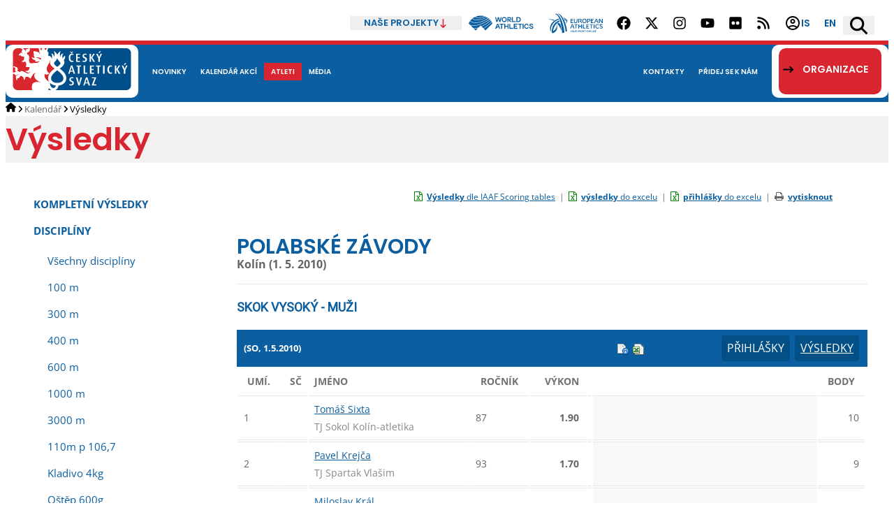

--- FILE ---
content_type: text/html; charset=utf-8
request_url: https://online.atletika.cz/vysledky/12051/1340
body_size: 35612
content:

<!DOCTYPE html>
<html>
<head>
    <script id="Cookiebot" src="https://consent.cookiebot.com/uc.js" data-cbid="ad33f172-16d8-4312-907d-e310fd147112" data-blockingmode="auto" type="text/javascript"></script>
    <meta charset="utf-8">
    <title>ČESKÝ ATLETICKÝ SVAZ :: Vysledky</title>
    <meta name="viewport" content="width=device-width, initial-scale=1.0">
    <meta name="description">
    <meta name='keywords' />
    <meta name='robots' content='index,follow' />
    <meta name="author" content="SILLET IT services s.r.o.">
    <link href='/Images/favicon_2.ico' rel='shortcut icon' type='image/x-icon' />
    
    <script src="https://code.jquery.com/jquery-3.1.1.min.js" integrity="sha256-hVVnYaiADRTO2PzUGmuLJr8BLUSjGIZsDYGmIJLv2b8=" crossorigin="anonymous"></script>
    <script src="/Content/jquery.ui.js" type="text/javascript"></script>
    <script src="/Scripts/modernizr-2.6.2.js"></script>

    <link href='https://fonts.googleapis.com/css?family=Source+Sans+Pro:400,200italic,300,300italic,400italic,600,600italic&subset=latin,latin-ext' rel='stylesheet' type='text/css'>
    <link rel="stylesheet" href="https://maxcdn.bootstrapcdn.com/font-awesome/4.4.0/css/font-awesome.min.css">
    <link href="https://fonts.googleapis.com/css?family=Roboto" rel="stylesheet">
    <!-- di -->
    <link rel="stylesheet" href="/Content/Bootstrap.classes.css?v=20251215" />
    <link rel="stylesheet" href="/Content/atletika3.css?v=20251215" />
    <!-- <link rel="stylesheet" href="/Content/site.min.css?v=20251215" /> -->
    <script type="text/javascript" src="/Content/vendor/DataTables/datatables.min.js"></script>
    <script type="text/javascript" src="/Scripts/functions_2024.js?v=20251215"></script>
    <link rel="stylesheet" type="text/css" href="/Content/vendor/DataTables/datatables.min.css?v=20251215" />
    <script src="/Content/scripts.js"></script>

    <script type="text/javascript" src="https://cdn.jsdelivr.net/momentjs/latest/moment.min.js"></script>
    <script type="text/javascript" src="https://cdn.jsdelivr.net/npm/daterangepicker/daterangepicker.min.js"></script>
    <link rel="stylesheet" type="text/css" href="https://cdn.jsdelivr.net/npm/daterangepicker/daterangepicker.css" />

    
    <link href="/Content/atletika-results.css?v=20250523" rel="stylesheet" type="text/css" />
    <link href="/Content/atletika-print.css?v=20250523" rel="stylesheet" type="text/css" media="print" />
    <link rel="stylesheet" href="/Content/jquery.tipsy.css" />


    <!-- Global site tag (gtag.js) - Google Analytics -->
    <script async src="https://www.googletagmanager.com/gtag/js?id=UA-134591079-2"></script>
    <script>
        window.dataLayer = window.dataLayer || [];
        function gtag() { dataLayer.push(arguments); }
        gtag('js', new Date());

        gtag('config', 'UA-134591079-2');
    </script>

</head>
<body>
    
    <header >
    <div class="content-area top-header d-flex justify-content-end align-items-stretch m-h-50">
        <div class="position-relative our-projects d-flex align-items-center">
            <h2 class="d-flex align-items-center m-0">
                <button type="button" class="d-flex align-items-center m-0 border-0 py-0 gap-2">
                    Naše projekty
                    <svg xmlns="http://www.w3.org/2000/svg" xml:space="preserve" fill-rule="evenodd" stroke-linejoin="round" stroke-miterlimit="2" clip-rule="evenodd" viewBox="0 0 512 512" width="13" height="13">
                    <path fill-rule="nonzero" d="M233.387 502.613c12.5 12.5 32.8 12.5 45.3 0l128-128c12.5-12.5 12.5-32.8 0-45.3s-32.8-12.5-45.3 0l-73.4 73.4v-370.7c0-17.7-14.3-32-32-32s-32 14.3-32 32v370.7l-73.4-73.4c-12.5-12.5-32.8-12.5-45.3 0s-12.5 32.8 0 45.3l128 128h.1Z"></path>
                    </svg>
                </button>
            </h2>
            <ul class="position-absolute">
                <li class="page-header-projects__i">
                    <a target="_blank" href="https://www.pohybova-gramotnost.com">
                        Pohybová gramotnost
                    </a>
                </li>
                <li class="page-header-projects__i">
                    <a target="_blank" href="https://www.atletikaprodeti.cz">
                        Atletika pro děti
                    </a>
                </li>
                <li class="page-header-projects__i">
                    <a target="_blank" href="https://www.atletikaprorodinu.cz">
                        Atletika pro rodinu
                    </a>
                </li>
                <li class="page-header-projects__i">
                    <a target="_blank" href="https://www.jsematlet.cz">
                        Jsem atlet
                    </a>
                </li>
                <li class="page-header-projects__i">
                    <a target="_blank" href="https://www.ceskybeh.cz">
                        Český běh
                    </a>
                </li>
            </ul>
        </div>
        <div class="d-flex align-items-center mobile-hidden">
            <a href="https://worldathletics.org" class="px-3 d-flex" target="_blank">
                <svg xmlns="http://www.w3.org/2000/svg" viewBox="0 0 180 40.078" width="95" height="22"><g data-name="Group 1411"><path fill="#0b5ea0" d="M108.182 22.038v13.423h-2.492v-5.676h-6.4v5.676h-2.5V22.038h2.493v5.369h6.4v-5.369Zm4.562 11.026V22.038h-2.492v13.423h10.371v-2.4Zm19.812-8.646v-2.4h-10.213v13.42h10.213v-2.4h-7.72v-3.279h5.5v-2.378h-5.5v-2.973Zm12.278-2.38h-10.558v2.4h4.032v11.026h2.493V24.438h4.033Zm1.717 13.423h2.493V22.038h-2.493ZM95.072 22.038h-11.2v2.4h4.352v11.026h2.493V24.438h4.353Zm65.619 8.224a3.455 3.455 0 0 1-3.361 2.956 4.217 4.217 0 0 1-4.049-4.469 4.3 4.3 0 0 1 4.049-4.557 3.579 3.579 0 0 1 3.361 2.916l2.21-.827a5.7 5.7 0 0 0-5.571-4.595c-3.884 0-6.425 3.092-6.529 6.956l.006.275c.1 3.864 2.639 6.894 6.523 6.894a5.708 5.708 0 0 0 5.571-4.723Zm-81.945-5.439-2.209 5.456a11.786 11.786 0 0 1 3.7-1.65Zm2.406 5.969a9.654 9.654 0 0 0-6.73 4.669h-2.607l5.445-13.423h2.954l5.465 13.423H83.06l-1.907-4.669m93.592-1.546c-.078-.035-7.276-3.128-7.276-3.128-.1-.2-.556-2.257 2.3-2.184a2.924 2.924 0 0 1 2.8 2.47l2.333-.941a5.062 5.062 0 0 0-5.136-3.881c-2.843 0-4.92 1.588-4.92 3.823a3.785 3.785 0 0 0 .789 2.468l7.19 3.211c.013.078.315 2.429-2.862 2.456-1.863.016-3.156-1.157-3.588-3.274l-2.294.823a5.627 5.627 0 0 0 5.881 4.8c3.234 0 5.351-1.968 5.351-4.634a3.164 3.164 0 0 0-.57-2.011m-55.06-14.406V3.812h-2.493v13.426h10.6v-2.4Zm-32.72-11.02-2.435 9.76-2.531-9.76h-2.685l-2.531 9.664-2.4-9.664h-2.57l3.451 13.423h2.992l2.4-9.338 2.4 9.338h2.991L89.49 3.818Zm13.8 6.75a4.182 4.182 0 0 1-4.238 4.429 4.21 4.21 0 0 1-4.315-4.429A4.253 4.253 0 0 1 96.525 6.1a4.215 4.215 0 0 1 4.238 4.468m-11.141 0a6.725 6.725 0 0 0 6.9 6.961 6.7 6.7 0 0 0 6.845-6.961 6.732 6.732 0 0 0-6.845-7 6.757 6.757 0 0 0-6.9 7m22.027-.6a1.7 1.7 0 0 0 1.274-1.831 1.728 1.728 0 0 0-1.274-1.831h-4.029v3.662h4.026m-4.026 2.493v4.779h-2.492V3.812h6.9a4.33 4.33 0 0 1 3.4 4.325 4.33 4.33 0 0 1-3.4 4.324 4.072 4.072 0 0 0 3.3 2.47v2.346a6.233 6.233 0 0 1-4.123-1.6 8.029 8.029 0 0 1-2.068-3.217Zm28.073 2.265a4.608 4.608 0 0 0 3.153-4.212 4.608 4.608 0 0 0-3.153-4.2h-3.687v8.407h3.684m-6.179 2.515V3.814h6.66a6.845 6.845 0 0 1 5.164 6.71 6.42 6.42 0 0 1-5.164 6.712Z"></path><path fill="#0b5ea0" d="m184.264-412.771-.119-.046-3.873-3.874a35.312 35.312 0 0 1 3.528-6.2c2.218 2.079 6.668 4.505 15.354 4.505.306 0 .617 0 .933-.009 14.888-.289 30.215-9.565 33.836-12.255a35.241 35.241 0 0 1 2.925 2.462 116.565 116.565 0 0 1-24.327 12.967 55.658 55.658 0 0 1-16.214 3.786 32.971 32.971 0 0 1-12.043-1.336Zm.139-10.966c.9.982 3.793 2.893 8.883 3.822 4.151.758 11.043 1.042 20.3-1.912a73.522 73.522 0 0 0 19.472-9.459 35.422 35.422 0 0 0-3.386-2.125 62.912 62.912 0 0 1-21.445 7.368 42.094 42.094 0 0 1-6.157.513 23.784 23.784 0 0 1-5.753-.647 9.513 9.513 0 0 1-5.718-3.5q-.112-.163-.177-.276a36.192 36.192 0 0 0-6.022 6.216Zm23.145-9.155a44.918 44.918 0 0 0 15.321-3.168c.081-.036.213-.1.288-.133a35.639 35.639 0 0 0-10.534-1.6 35.233 35.233 0 0 0-14.114 2.931 1.071 1.071 0 0 0 .169.343c1.092 1.431 5.298 1.778 8.87 1.626Zm.528 5.827a60.733 60.733 0 0 0 20.535-6.909 35.108 35.108 0 0 0-4.086-1.76 5.554 5.554 0 0 1-.416.234c-1.932.959-7.412 3.233-16.556 3.637q-.912.04-1.755.04a23.259 23.259 0 0 1-4.448-.371 5.59 5.59 0 0 1-3.5-1.7 2.262 2.262 0 0 1-.291-.529 35.348 35.348 0 0 0-6.314 3.833 5.337 5.337 0 0 0 .76.989c3.63 3.77 11.627 3.207 16.071 2.536Zm-8.827 29.351 6.549-6.549a40.439 40.439 0 0 1-11.167 1.931Zm43.981-22.426c-.509.445-1.062.932-1.656 1.457-4.849 4.277-12.175 10.74-20.6 15.943l5.026 5.026 18.985-18.986a35.166 35.166 0 0 0-1.754-3.44Zm-.54-.9a35.46 35.46 0 0 0-2.137-3.072 130.507 130.507 0 0 1-24.977 15.979l4.646 4.644c8.288-5.075 16.572-12.366 21.037-16.3q.809-.711 1.432-1.251Zm-5.09-6.416c-4.072 3.035-22.892 15-38.627 16.843a41.708 41.708 0 0 1-4.774.264 35.955 35.955 0 0 1-8.519-.938l7.957 7.959a45.522 45.522 0 0 0 13.778-2.554l5.206-5.206 2.182 2.181a135.8 135.8 0 0 0 25.11-16q-1.093-1.331-2.313-2.549Z" transform="translate(-180.271 437.792)"></path><path fill="#0b5ea0" d="M177.793 33.835h-.626v1.682h-.216v-1.682h-.626v-.208h1.469Zm2.206 1.682h-.216v-1.515l-.645 1.515h-.232l-.64-1.507-.005 1.507h-.216v-1.89h.278l.7 1.644.7-1.644h.278Z"></path></g></svg>
            </a>
            <a href="https://www.european-athletics.com" class="px-3 d-flex" target="_blank">
                <svg xmlns="http://www.w3.org/2000/svg" viewBox="116.518 196.232 108.621 40" width="77" height="29"><path d="M164.667 214.25c.78 0 1.3.475 1.3 1.109v.265h-5.771v-8.719h5.459v.264c0 .582-.52 1.11-1.3 1.11h-2.599v2.114h3.223v.317c0 .581-.52 1.109-1.299 1.109h-1.924v2.431h2.911Zm7.748-6.077c0-.634.364-1.268 1.196-1.268h.416v5.126c0 2.007-.78 3.751-3.64 3.751-2.496 0-3.588-1.321-3.588-3.751v-3.858c0-.634.364-1.268 1.196-1.268h.416v4.914c0 1.85.728 2.536 2.028 2.536 1.196 0 2.028-.581 2.028-2.536v-3.646h-.052Zm9.255 7.451c-.728-2.801-2.496-3.593-3.587-3.593-.26 0-.468.052-.572.105v-.158c0-.74.987-1.004 1.559-1.11.936-.158 1.924-.634 1.924-1.585 0-.687-.52-1.057-1.092-1.057h-2.599v7.345h-1.612v-8.666h4.107c1.352 0 2.756.846 2.756 2.431 0 1.109-.78 1.902-1.664 2.378 1.144.792 1.976 2.219 2.392 3.91h-1.612Zm6.344.158c-2.756 0-4.316-1.849-4.316-4.544 0-2.695 1.612-4.544 4.316-4.544 2.704 0 4.263 1.902 4.263 4.544 0 2.748-1.611 4.544-4.263 4.544Zm0-7.662c-1.508 0-2.652 1.004-2.652 3.118 0 2.166 1.144 3.117 2.652 3.117 1.456 0 2.652-.898 2.652-3.117-.052-2.114-1.196-3.118-2.652-3.118Zm7.123 7.504h-1.612v-8.719h4.16c1.664 0 2.6.898 2.6 2.536 0 1.586-1.3 2.907-3.432 2.907-1.3 0-1.404-.74-1.404-1.057v-.159s.312.159.832.159c1.456 0 2.392-.793 2.392-1.902 0-.634-.468-1.163-1.352-1.163h-2.184v7.398Zm10.66-1.374c.779 0 1.299.475 1.299 1.109v.265h-5.771v-8.719h5.459v.264c0 .582-.52 1.11-1.299 1.11h-2.6v2.114h3.223v.317c0 .581-.519 1.109-1.299 1.109h-1.924v2.431h2.912Zm9.151 1.374-.936-2.695c-.572-.423-1.3-.74-2.028-.74-.52 0-.884.159-.988.317 0-.053-.052-.106-.052-.211 0-.687.624-1.11 1.716-1.11.208 0 .52.053.728.106l-.884-2.484c-.052-.105-.156-.211-.312-.211-.208 0-.312.106-.364.211l-2.392 6.817h-1.664l2.912-7.609c.312-.793.572-1.11 1.092-1.11h.78c.468 0 .78.317 1.092 1.11l2.912 7.609h-1.612Zm10.139-8.719v8.719h-1.092c-.26 0-.624-.106-.936-.529l-2.444-3.54a28.457 28.457 0 0 1-1.508-2.431s.052 1.903.052 2.484v3.963h-1.611v-8.666h1.091c.364 0 .728.159.884.476l2.496 3.593a46.081 46.081 0 0 1 1.56 2.378c0-.899-.052-1.797-.052-2.642v-3.752h1.56v-.053Zm-58.6 19.656-.936-2.694c-.572-.423-1.299-.74-2.027-.74-.52 0-.884.158-.988.317v-.212c0-.686.624-1.109 1.716-1.109.207 0 .519.053.727.105l-.883-2.483c-.052-.106-.156-.211-.312-.211-.208 0-.312.105-.364.211l-2.392 6.816h-1.664l2.912-7.609c.312-.792.572-1.109 1.092-1.109h.78c.467 0 .779.317 1.091 1.109l2.912 7.609h-1.664Zm8.32-8.718v.264c0 .581-.52 1.11-1.3 1.11h-1.56v7.344h-1.56v-7.344h-2.912v-.265c0-.634.52-1.109 1.3-1.109h6.032Zm1.144 1.268c0-.634.364-1.268 1.144-1.268h.416v3.487h4.003v-2.219c0-.634.364-1.268 1.144-1.268h.416v8.718h-1.56v-3.751h-4.003v3.751h-1.612v-7.45h.052Zm13.415 6.076c.78 0 1.3.476 1.3 1.11v.264h-5.564v-7.45c0-.634.364-1.268 1.144-1.268h.416v7.344h2.704Zm7.019 0c.78 0 1.3.476 1.3 1.11v.264h-5.771v-8.718h5.459v.264c0 .581-.52 1.11-1.3 1.11h-2.6v2.113h3.224v.317c0 .581-.52 1.11-1.3 1.11h-1.924v2.43h2.912Zm9.412-7.344v.264c0 .581-.52 1.11-1.3 1.11h-1.56v7.344h-1.56v-7.344h-2.86v-.265c0-.634.52-1.109 1.3-1.109h5.98Zm1.143 1.268c0-.634.364-1.268 1.144-1.268h.416v8.718h-1.612v-7.45h.052Zm10.816.053c-.208.37-.52.634-.936.898-.52-.687-1.404-1.057-2.34-1.057-1.768 0-2.756 1.163-2.756 3.171s.988 3.117 2.756 3.117c.728 0 1.3-.264 1.82-.687a.873.873 0 0 1 .52-.158c.364 0 .78.264 1.143.581-.779 1.057-2.027 1.691-3.431 1.691-2.652 0-4.42-1.691-4.42-4.492 0-2.8 1.716-4.544 4.42-4.544 1.248-.052 2.392.476 3.224 1.48Zm6.083.37c-.104 0-.26 0-.364-.106-.52-.317-.884-.423-1.56-.423-.884 0-1.3.476-1.3 1.057 0 .687.52 1.057 1.508 1.321.624.159 1.248.317 1.768.634.78.423 1.248 1.268 1.248 2.167 0 1.426-1.3 2.483-2.964 2.483-1.092 0-2.444-.528-3.328-1.11l.052-.105c.364-.582.728-.687 1.092-.687.052 0 .208.053.26.053.624.317 1.352.528 1.976.528.78 0 1.3-.634 1.3-1.162 0-.582-.416-.899-.936-1.11-.468-.159-1.04-.317-1.508-.476-1.144-.422-2.08-1.215-2.08-2.536 0-1.532 1.144-2.43 2.912-2.43 1.144 0 2.236.475 3.172 1.109-.156.211-.624.793-1.248.793ZM161.442 232.321l-.208 1.426h-.624l.208-1.426-1.04-2.114h.468c.156 0 .26.053.312.211l.624 1.321.988-1.321a.467.467 0 0 1 .363-.158h.468l-1.559 2.061Zm2.755 1.479c-.988 0-1.56-.581-1.56-1.479 0-1.268.78-2.167 1.976-2.167.988 0 1.56.634 1.56 1.48 0 .105 0 .211-.052.37-.156 1.056-.832 1.796-1.924 1.796Zm1.248-2.113c0-.687-.364-1.004-.884-1.004-.676 0-1.248.475-1.248 1.585 0 .687.364.951.936.951.572 0 1.092-.37 1.248-1.268-.052-.106-.052-.159-.052-.264Zm3.484-.952c.052-.264.208-.528.572-.528h.156l-.312 2.061c-.104.792-.468 1.532-1.612 1.532-.884 0-1.352-.423-1.352-1.162 0-.106 0-.265.052-.37l.208-1.533c.052-.264.208-.528.572-.528h.156l-.26 2.008v.317c0 .528.26.74.728.74.468 0 .832-.264.936-1.057l.156-1.48Zm1.3-.528h1.612c.52 0 1.04.317 1.04.846 0 .581-.416.898-.832 1.109.416.317.676.898.728 1.585h-.624c-.156-1.109-.832-1.426-1.248-1.426-.104 0-.208 0-.26.053 0-.318.312-.423.728-.476.416-.053.884-.317.884-.687 0-.211-.156-.37-.416-.37h-1.04l-.416 2.959h-.624l.468-3.593Zm6.551.687c-.052 0-.104 0-.156-.053a1.215 1.215 0 0 0-.623-.158c-.364 0-.572.211-.572.422-.052.265.156.423.52.529.26.053.467.105.675.264.26.158.416.528.364.845-.104.582-.624 1.004-1.299 1.004-.416 0-1.04-.211-1.352-.475l.052-.053c.156-.264.364-.264.468-.264.052 0 .104 0 .104.053.26.158.52.211.78.211.312 0 .571-.264.571-.476.052-.264-.103-.37-.311-.422-.208-.053-.416-.106-.572-.212-.416-.158-.78-.475-.676-1.004.104-.634.572-1.004 1.248-1.004.467 0 .935.212 1.299.476-.052.106-.26.317-.52.317Zm1.196 2.853h-.624l.468-3.54h1.612c.624 0 .988.264.988.793 0 .739-.52 1.374-1.508 1.374-.468 0-.572-.212-.572-.37v-.106s.104.053.312.053c.572 0 1.092-.37 1.092-.793 0-.211-.156-.423-.468-.423h-.884l-.416 3.012Zm4.004.053c-.988 0-1.56-.581-1.56-1.479 0-1.268.78-2.167 1.976-2.167.988 0 1.56.634 1.56 1.48 0 .105 0 .211-.052.37-.104 1.056-.832 1.796-1.924 1.796Zm1.3-2.113c0-.687-.364-1.004-.884-1.004-.676 0-1.248.475-1.248 1.585 0 .687.364.951.936.951.572 0 1.092-.37 1.248-1.268-.052-.106-.052-.159-.052-.264Zm1.3-1.48h1.612c.52 0 1.04.317 1.04.846 0 .581-.416.898-.832 1.109.416.317.676.898.728 1.585h-.624c-.156-1.109-.832-1.426-1.248-1.426-.104 0-.208 0-.26.053 0-.318.312-.423.728-.476.416-.053.884-.317.884-.687 0-.211-.156-.37-.416-.37h-1.04l-.416 2.959h-.624l.468-3.593Zm5.979 0v.106c-.052.264-.259.422-.571.422h-.676l-.416 2.959h-.624l.416-2.959h-1.144v-.105a.569.569 0 0 1 .572-.476h2.443v.053Zm2.132 2.008-.208 1.532h-.624l.468-3.54h2.236v.106c-.052.264-.26.422-.572.422h-1.04l-.104.899h1.352v.105c-.052.265-.26.423-.572.423h-.936v.053Zm3.224 1.585c-.988 0-1.56-.581-1.56-1.479 0-1.268.78-2.167 1.976-2.167.988 0 1.56.634 1.56 1.48 0 .105 0 .211-.052.37-.156 1.056-.832 1.796-1.924 1.796Zm1.3-2.113c0-.687-.364-1.004-.884-1.004-.676 0-1.248.475-1.248 1.585 0 .687.364.951.936.951.572 0 1.092-.37 1.248-1.268-.052-.106-.052-.159-.052-.264Zm1.3-1.48h1.612c.52 0 1.04.317 1.04.846 0 .581-.416.898-.832 1.109.416.317.676.898.728 1.585h-.624c-.156-1.109-.832-1.426-1.248-1.426-.104 0-.208 0-.26.053 0-.318.312-.423.728-.476.416-.053.884-.317.884-.687 0-.211-.156-.37-.416-.37h-1.04l-.416 2.959h-.624l.468-3.593Zm6.187 2.959c.312 0 .52.211.468.423v.105h-2.235l.416-3.011c.052-.265.208-.529.52-.529h.156l-.416 2.959h1.091v.053Zm1.144-2.431c.052-.264.208-.528.52-.528h.156l-.468 3.54h-.624l.416-3.012Zm1.716 1.48-.208 1.532h-.624l.468-3.54h2.236v.106c-.052.264-.26.422-.572.422h-1.04l-.104.899h1.352v.105c-.052.265-.26.423-.572.423h-.936v.053Zm3.536.951c.312 0 .52.211.468.423v.105h-2.34l.468-3.54h2.184v.106c-.052.264-.26.423-.572.423h-1.04l-.104.845h1.3v.106c-.052.264-.26.422-.572.422h-.728l-.156 1.004h1.092v.106ZM127.957 209.442c-5.303-1.797-11.439-1.638-11.439-1.638v.422c5.356.317 9.359 2.695 9.359 2.695 1.092-.845 2.08-1.479 2.08-1.479ZM146.678 206.587c1.508-.158 2.964-.158 4.732.423 0 0-1.144-1.374-3.068-1.744-1.04-.211-2.028-.158-2.444-.158-.052 0 .468.898.78 1.479ZM151.511 208.12c-1.56-.581-3.691-.264-4.159-.158l1.04 2.166s1.819-.105 2.807.37c.988.423 1.716 3.012-.884 5.125l.104.423s2.964-1.215 3.224-4.28c.208-1.691-.572-3.117-2.132-3.646ZM139.868 218.424c-1.56-1.691-3.588-3.752-3.588-3.752s-1.56 1.004-3.016 2.272c0 0 4.784 5.02 8.008 13.315h.312c-.572-4.914-1.716-11.835-1.716-11.835Z" style="fill:#0b5ea0"></path><path d="M131.804 196.707c-2.496-.687-2.08 2.431-2.08 2.325l.26.159c.156-.476.468-1.374 1.664-.793.988.476 3.067 2.484 4.887 6.447 3.016 6.393 4.368 10.99 6.552 30.805 0 0 1.196-.053 2.444-.37 1.352-.317 2.287-.793 2.287-.793-1.663-12.945-4.835-24.464-9.307-31.228-2.08-3.17-4.731-6.023-6.707-6.552Z" style="fill:#0b5ea0"></path><path d="M153.123 231.422c-2.184-13.209-5.252-22.298-10.712-29.537-2.131-2.8-4.887-4.755-6.759-5.336-1.092-.317-2.236-.317-2.236-.317 2.132.634 4.524 2.747 7.228 6.763 3.119 4.755 7.279 13.738 9.671 30.33 0 0 .936-.529 1.56-.952l1.248-.951ZM123.017 219.375c3.639-6.552 9.619-9.405 13.935-10.832-.208-.581-.52-1.268-.728-1.796-3.276 1.004-9.204 3.117-13.623 8.612-4.524 5.654-4.108 11.678-3.744 13.95.312 1.849 1.456 3.329 1.456 3.329-.052-2.167-.728-7.133 2.704-13.263Z" style="fill:#0b5ea0"></path><path d="M132.689 219.27c-.728 5.76-3.536 10.779-8.06 12.576.832-4.914 3.276-14.689 13.623-19.445-.208-.74-.572-1.743-.728-2.272-10.919 3.752-15.13 12.681-15.598 24.095l2.079 2.008c7.228-2.854 10.14-7.926 9.048-17.226l-.364.264Z" style="fill:#0b5ea0"></path></svg>
            </a>
        </div>
        <div class="social-networks d-flex gap-2 align-items-stretch mobile-hidden">
            <ul class="d-flex m-0 p-0 align-items-stretch">
                <li class="d-flex m-0 p-0">
                    <a target="_blank" href="https://www.facebook.com/czatletika/" title="Facebook" class="px-3 d-flex align-items-center">
                        <svg xmlns="http://www.w3.org/2000/svg" viewBox="0 0 512 512" width="20" height="20"><path d="M504 256C504 119 393 8 256 8S8 119 8 256c0 123.78 90.69 226.38 209.25 245V327.69h-63V256h63v-54.64c0-62.15 37-96.48 93.67-96.48 27.14 0 55.52 4.84 55.52 4.84v61h-31.28c-30.8 0-40.41 19.12-40.41 38.73V256h68.78l-11 71.69h-57.78V501C413.31 482.38 504 379.78 504 256z"></path></svg>
                    </a>
                </li>
                <li class="d-flex m-0 p-0">
                    <a target="_blank" href="https://twitter.com/CzechAthletics" title="X (Twitter)" class="px-3 d-flex align-items-center">
                        <svg xmlns="http://www.w3.org/2000/svg" viewBox="0 0 512 512" width="20" height="20"><path d="M389.2 48h70.6L305.6 224.2 487 464H345L233.7 318.6 106.5 464H35.8L200.7 275.5 26.8 48H172.4L272.9 180.9 389.2 48zM364.4 421.8h39.1L151.1 88h-42L364.4 421.8z"></path></svg>
                    </a>
                </li>
                <li class="d-flex m-0 p-0">
                    <a target="_blank" href="https://www.instagram.com/czatletika/" title="Instagram" class="px-3 d-flex align-items-center">
                        <svg xmlns="http://www.w3.org/2000/svg" viewBox="0 0 448 512" width="20" height="20"><path d="M224.1 141c-63.6 0-114.9 51.3-114.9 114.9s51.3 114.9 114.9 114.9S339 319.5 339 255.9 287.7 141 224.1 141zm0 189.6c-41.1 0-74.7-33.5-74.7-74.7s33.5-74.7 74.7-74.7 74.7 33.5 74.7 74.7-33.6 74.7-74.7 74.7zm146.4-194.3c0 14.9-12 26.8-26.8 26.8-14.9 0-26.8-12-26.8-26.8s12-26.8 26.8-26.8 26.8 12 26.8 26.8zm76.1 27.2c-1.7-35.9-9.9-67.7-36.2-93.9-26.2-26.2-58-34.4-93.9-36.2-37-2.1-147.9-2.1-184.9 0-35.8 1.7-67.6 9.9-93.9 36.1s-34.4 58-36.2 93.9c-2.1 37-2.1 147.9 0 184.9 1.7 35.9 9.9 67.7 36.2 93.9s58 34.4 93.9 36.2c37 2.1 147.9 2.1 184.9 0 35.9-1.7 67.7-9.9 93.9-36.2 26.2-26.2 34.4-58 36.2-93.9 2.1-37 2.1-147.8 0-184.8zM398.8 388c-7.8 19.6-22.9 34.7-42.6 42.6-29.5 11.7-99.5 9-132.1 9s-102.7 2.6-132.1-9c-19.6-7.8-34.7-22.9-42.6-42.6-11.7-29.5-9-99.5-9-132.1s-2.6-102.7 9-132.1c7.8-19.6 22.9-34.7 42.6-42.6 29.5-11.7 99.5-9 132.1-9s102.7-2.6 132.1 9c19.6 7.8 34.7 22.9 42.6 42.6 11.7 29.5 9 99.5 9 132.1s2.7 102.7-9 132.1z"></path></svg>
                    </a>
                </li>
                <li class="d-flex m-0 p-0">
                    <a target="_blank" href="https://www.youtube.com/&#64;CzechAthletics/featured" title="YouTube" class="px-3 d-flex align-items-center">
                        <svg xmlns="http://www.w3.org/2000/svg" viewBox="0 0 576 512" width="20" height="20"><path d="M549.655 124.083c-6.281-23.65-24.787-42.276-48.284-48.597C458.781 64 288 64 288 64S117.22 64 74.629 75.486c-23.497 6.322-42.003 24.947-48.284 48.597-11.412 42.867-11.412 132.305-11.412 132.305s0 89.438 11.412 132.305c6.281 23.65 24.787 41.5 48.284 47.821C117.22 448 288 448 288 448s170.78 0 213.371-11.486c23.497-6.321 42.003-24.171 48.284-47.821 11.412-42.867 11.412-132.305 11.412-132.305s0-89.438-11.412-132.305zm-317.51 213.508V175.185l142.739 81.205-142.739 81.201z"></path></svg>
                    </a>
                </li>
                <li class="d-flex m-0 p-0">
                    <a target="_blank" href="https://www.flickr.com/photos/54143785@N02/sets/" title="Flickr" class="px-3 d-flex align-items-center">
                        <svg xmlns="http://www.w3.org/2000/svg" viewBox="0 0 448 512" width="20" height="20"><path d="M400 32H48C21.5 32 0 53.5 0 80v352c0 26.5 21.5 48 48 48h352c26.5 0 48-21.5 48-48V80c0-26.5-21.5-48-48-48zM144.5 319c-35.1 0-63.5-28.4-63.5-63.5s28.4-63.5 63.5-63.5 63.5 28.4 63.5 63.5-28.4 63.5-63.5 63.5zm159 0c-35.1 0-63.5-28.4-63.5-63.5s28.4-63.5 63.5-63.5 63.5 28.4 63.5 63.5-28.4 63.5-63.5 63.5z"></path></svg>
                    </a>
                </li>
                <li class="d-flex m-0 p-0">
                    <a target="_blank" href="/rss/" title="RSS" class="px-3 d-flex align-items-center">
                        <svg xmlns="http://www.w3.org/2000/svg" viewBox="0 0 448 512" width="20" height="20"><path d="M0 64C0 46.3 14.3 32 32 32c229.8 0 416 186.2 416 416c0 17.7-14.3 32-32 32s-32-14.3-32-32C384 253.6 226.4 96 32 96C14.3 96 0 81.7 0 64zM128 416c0 35.3-28.7 64-64 64s-64-28.7-64-64s28.7-64 64-64s64 28.7 64 64zM32 160c159.1 0 288 128.9 288 288c0 17.7-14.3 32-32 32s-32-14.3-32-32c0-123.7-100.3-224-224-224c-17.7 0-32-14.3-32-32s14.3-32 32-32z"></path></svg>
                    </a>
                </li>
            </ul>
        </div>
        <div class="page-header-submenu d-flex">
            <div class="d-flex ">
                <a target="_blank" href="https://is.atletika.cz" title="Informační systém ČAS" class="px-3 d-flex justify-content-center align-items-center">
                    <svg xmlns="http://www.w3.org/2000/svg" height="24" viewBox="0 -960 960 960" width="24"><path d="M234-276q51-39 114-61.5T480-360q69 0 132 22.5T726-276q35-41 54.5-93T800-480q0-133-93.5-226.5T480-800q-133 0-226.5 93.5T160-480q0 59 19.5 111t54.5 93Zm246-164q-59 0-99.5-40.5T340-580q0-59 40.5-99.5T480-720q59 0 99.5 40.5T620-580q0 59-40.5 99.5T480-440Zm0 360q-83 0-156-31.5T197-197q-54-54-85.5-127T80-480q0-83 31.5-156T197-763q54-54 127-85.5T480-880q83 0 156 31.5T763-763q54 54 85.5 127T880-480q0 83-31.5 156T763-197q-54 54-127 85.5T480-80Zm0-80q53 0 100-15.5t86-44.5q-39-29-86-44.5T480-280q-53 0-100 15.5T294-220q39 29 86 44.5T480-160Zm0-360q26 0 43-17t17-43q0-26-17-43t-43-17q-26 0-43 17t-17 43q0 26 17 43t43 17Zm0-60Zm0 360Z"></path></svg>
                    IS
                </a>
            </div>
            <div class="d-flex">
                <a href="https://www.atletika.cz/en/" hreflang="en" title="English" class="px-3 d-flex justify-content-center align-items-center">
                    en
                </a>
            </div>
            <script src="https://atletika.searchready.cz/serp-dist/searchready.bundle.js?clientConfigURL=https://atletika.searchready.cz/api/serp/config/full-serp-cs.json" defer nonce="7cd3dSyo84AUaouIBH8ECg=="></script>
            <div class="d-flex align-items-center search-box search-ready-toggle page-header-search">
                <button type="button" title="Vyhledávání" class="d-flex align-items-center px-3">
                    <svg xmlns="http://www.w3.org/2000/svg" viewBox="0 0 512 512" width="25" height="25"><path d="M416 208c0 45.9-14.9 88.3-40 122.7L502.6 457.4c12.5 12.5 12.5 32.8 0 45.3s-32.8 12.5-45.3 0L330.7 376c-34.4 25.2-76.8 40-122.7 40C93.1 416 0 322.9 0 208S93.1 0 208 0S416 93.1 416 208zM208 352c79.5 0 144-64.5 144-144s-64.5-144-144-144S64 128.5 64 208s64.5 144 144 144z"></path></svg>

                </button>
            </div>
        </div>
    </div>
    <div class="d-flex position-relative justify-content-center page-header-main align-items-stretch">
        <div class="content-area d-flex align-items-center justify-content-between flex-1">
            <div class="page-header-logo">
                <a href="https://www.atletika.cz">
                    <svg xmlns="http://www.w3.org/2000/svg" id="Vrstva_2" data-name="Vrstva 2" viewBox="0 0 426.31 151.34" width="170" height="60"><defs><style>
                                                                                                                                                             .cls-1 {
                                                                                                                                                                 fill: #d9272e
                                                                                                                                                             }

                                                                                                                                                             .cls-1, .cls-2, .cls-3 {
                                                                                                                                                                 stroke-width: 0
                                                                                                                                                             }

                                                                                                                                                             .cls-2 {
                                                                                                                                                                 fill: #fff
                                                                                                                                                             }

                                                                                                                                                             .cls-3 {
                                                                                                                                                                 fill: #004f8b
                                                                                                                                                             }
                    </style></defs><g id="Vrstva_1-2" data-name="Vrstva 1"><path d="M197.86 6.34h219.33V142.3H197.86z" class="cls-2"></path><path d="M45.9 16.84c.07-2.42.24-5.99.7-9.23.79-5.56 5.79-4.48 8.33-4.69 1.64-.14 1.55-1.77 1.28-2.91H36.49a17.04 17.04 0 0 1 1.9 4.09c6.27.04 7.38 8.24 7.51 12.75ZM5.8 87.94c2.9-2.65 6.17-2.93 10.25-1.03-2.13-1.15-3.11-1.76-5.8-3.63-4.61-3.2-1.4-7.19-.45-9.55.95-2.36-3.18-2.63-3.18-2.63-.47-5.58-6.09-1.76-6.09-1.76 2.43-8.6 9.64-.8 9.64-.8s2.24-1.85 5.35 2.14c3.27 4.21.18 11.61.18 11.61l10.82 4.3c1.97-9.53 16.85.7 16.85.7l-.25-.17c16.77 11.27 20.23-4.39 20.23-4.39-7.92 11.51-18.88-.84-18.88-.84 13.42 3.47 15.35-7.45 16.34-13.6-7.07-1.47-14.03-1.07-14.03-1.07 5.74-12.78-2.41-19.54-2.41-19.54-7.77 3.31-12.8-.1-12.8-.1 11.84-2.11 9.37-16.66 9.37-16.66-2.16-1.27-4.78-1.26-9.51-2.3-4.75-1.03-4.08-4.62-4.08-4.62-3.49-1.29-5.31 3.95-5.31 3.95-3.21-6.79 3.8-8.08 3.8-8.08 4.14-10.15 17.66 5.81 17.66 5.81s-.36-2.57-8.23-8.98c-7.87-6.4-.72-9.57-.72-9.57C34.68.52 29.01.04 26.23 0h-9.22C7.61 0 0 7.61 0 17.01v72.22c.97-1.33 2.71-2.11 5.8-1.29Zm94.98-52.35c-5.1-3.95-17.5-2.48-17.5-2.48l-.29 1.13c4.44.07 8.48 1.9 11.39 4.13 4.86 3.72 8.18 3.02 8.54 1.31.28-1.33-.78-3.03-2.14-4.09ZM99.53 7.67c1.86-.59 3.22-1.11 6.62-1.62-1.48-2.19-.82-4.35.34-6.06h-9.86c5.14 2.63 3.49 6.58 2.9 7.67Z" class="cls-1"></path><path d="M60.19 8.23c-2.09 6.63-8.63 6.89-8.63 6.89l-.61 8.49c9.4-2.52 6.94 15.37 6.94 15.37l.04-.3C55.4 58.72 69 55.06 71.68 54.45c4.65-1.05 7.98-1.29 13.92-1.5 10.3-.36 10.5-8.04 10.5-8.04S87.98 50 82.65 47.88c-2.7-1.08-2.2-2.72-.35-4.25-2.81-.91-15.34-5.28-13.36-10.89 0 0 3.75 3.52 9.8 1.98.53-.13 1.05-.23 1.57-.31-6.83-6.68-3.71-13.23-3.71-13.23s-2.15-4.47-2.36-6.21c-.86-7.06 13.69-1.48 18.06.35-.59.48-1.02 1.14-1.22 1.89.52-.61 1.28-1.01 2.14-1.01 1.56 0 2.82 1.26 2.82 2.81a2.8 2.8 0 0 1-2.17 2.73 3.666 3.666 0 0 0 4.42-3.59c0-2.03-1.64-3.67-3.67-3.67-.34 0-.67.05-.98.13.34-1.21 1.39-2.18 2.84-2.96L93.21-.02H60c-.15.55-.28.9-.28.9s1.98 2.5.45 7.33Zm53.65-2.49c2.68.13 6.59.6 6.59.6-.84-3.15 1.26-5.16 3.33-6.34h-10.2c1.56 2.47.88 4.62.28 5.74Zm37.45 67.81c-.07-.05-.14-.09-.2-.14 0 0-24.83-15.06-14.41-29.88 0 0-1.15-.89-2.39-2.69-.1 4.01-1.48 8.79-5.1 14.31-17.62 26.8 2.12 35.82 2.12 35.82-8.28 7.06-17.19 1.55-17.19 1.55-3.92 16.48 11.62 26.61 17.51 29.8-1.6-2.33-2.76-4.91-3.45-7.74-4.61-18.98 10.86-32.3 23.1-41.02Zm-46.68 51.47c-3.77-1.55-20.58-8.86-24.98-17.88-6.31-12.95 1.56-16.88 5.43-17.96-12.34-3.78-21.48 20.72-21.48 20.72-8.84-10.87-18.54-6.62-18.54-6.62-.54 8.44-5.85 11.39-5.85 11.39 3.44-11.52-10.67-15.86-10.67-15.86-2.11 1.37-3.27 3.7-6.33 7.47-3.05 3.77-5.96 1.57-5.96 1.57-2.72 2.54-.35 6.38-.35 6.38-7.51-.18-4.01-6.89-4.01-6.89-7.21-8.26 13.12-13.16 13.12-13.16s-3.26-2.08-11.69 2.37c-5.13 2.71-6.79-3.53-6.79-3.53-3.66-1.89-5.55-1.36-6.52-.3v41.61c0 9.39 7.61 17.01 17.01 17.01h53.06c-8.66-38.19 26.12-29.05 34.54-26.32Z" class="cls-1"></path><path d="M159.48 146.6c2.6-3.12 4.34-7.29 5.12-11.92 2.82-.21 7.65-.85 12.15-3 8.01-3.83 13.37-9.52 15.22-17.11 4.61-18.98-10.86-32.3-23.1-41.02.07-.05.14-.09.21-.14 0 0 24.83-15.06 14.4-29.88 0 0 7.04-5.46 5-16.67 0 0-6.57 3.14-8.74 11.27 0 0-3.75-14.56 2.71-19.2 0 0-12.68 1-9.96 13.47 0 0-6.79-8.68.53-22.25 0 0-9.6 4.63-12.93 13.39-3.33-8.76-12.93-13.39-12.93-13.39 7.32 13.57.53 22.25.53 22.25 2.71-12.46-9.96-13.47-9.96-13.47 6.47 4.64 2.71 19.2 2.71 19.2-2.17-8.13-8.74-11.27-8.74-11.27-.22 1.23-.33 2.37-.36 3.46-2.12-3.27-4.61-4.94-4.61-4.94s5.51-9.84-2.64-14.37l2.78-11.02h-3.1c-2.08 1.18-4.17 3.19-3.33 6.34 0 0-3.91-.47-6.59-.6.6-1.12 1.28-3.26-.28-5.74h-7.07c-1.15 1.71-1.81 3.87-.34 6.06-3.4.51-4.76 1.02-6.62 1.62.59-1.1 2.25-5.05-2.9-7.67h-3.4l3.27 11.67c-1.45.78-2.5 1.75-2.84 2.96.31-.08.64-.13.98-.13 2.03 0 3.67 1.64 3.67 3.67a3.666 3.666 0 0 1-4.42 3.59c1.25-.29 2.17-1.4 2.17-2.73 0-1.55-1.26-2.81-2.82-2.81-.86 0-1.62.4-2.14 1.01.2-.74.63-1.41 1.22-1.89-4.37-1.83-18.92-7.41-18.06-.35.21 1.74 2.36 6.21 2.36 6.21s-3.13 6.55 3.71 13.23c-.52.08-1.04.17-1.57.31-6.06 1.54-9.8-1.98-9.8-1.98-1.98 5.61 10.55 9.98 13.36 10.89-1.85 1.52-2.34 3.17.35 4.25 5.33 2.12 13.45-2.97 13.45-2.97s-.21 7.67-10.5 8.04c-5.94.21-9.27.46-13.92 1.5-2.68.6-16.28 4.27-13.75-15.77l-.04.3s2.46-17.89-6.94-15.37l.61-8.49s6.54-.26 8.63-6.89c1.53-4.83-.45-7.33-.45-7.33s.13-.35.28-.9h-3.82c.27 1.14.36 2.77-1.28 2.91-2.54.21-7.54-.86-8.33 4.69-.46 3.24-.63 6.81-.7 9.23-.13-4.51-1.23-12.71-7.51-12.75 0 0-.59-2.07-1.9-4.09H26.25c2.78.04 8.45.52 8.3 7.13 0 0-7.15 3.17.72 9.57 7.87 6.41 8.23 8.98 8.23 8.98S29.98 9.73 25.84 19.88c0 0-7.02 1.29-3.8 8.08 0 0 1.81-5.24 5.31-3.95 0 0-.67 3.58 4.08 4.62 4.74 1.04 7.35 1.03 9.51 2.3 0 0 2.47 14.55-9.37 16.66 0 0 5.03 3.42 12.8.1 0 0 8.15 6.76 2.41 19.54 0 0 6.95-.4 14.03 1.07-.99 6.15-2.93 17.07-16.34 13.6 0 0 10.97 12.35 18.88.84 0 0-3.46 15.66-20.23 4.39l.25.17s-14.87-10.23-16.85-.7L15.7 82.3s3.1-7.4-.18-11.61c-3.11-3.99-5.35-2.14-5.35-2.14s-7.21-7.8-9.64.8c0 0 5.62-3.82 6.09 1.76 0 0 4.13.27 3.18 2.63-.96 2.36-4.16 6.35.45 9.55 2.69 1.87 3.67 2.48 5.8 3.63-4.08-1.91-7.36-1.62-10.25 1.03-3.09-.82-4.83-.04-5.8 1.29v3.5c.97-1.06 2.86-1.59 6.52.3 0 0 1.66 6.23 6.79 3.53C21.74 92.12 25 94.2 25 94.2s-20.33 4.91-13.12 13.16c0 0-3.5 6.71 4.01 6.89 0 0-2.36-3.83.35-6.38 0 0 2.9 2.2 5.96-1.57 3.06-3.77 4.22-6.11 6.33-7.47 0 0 14.11 4.34 10.67 15.86 0 0 5.31-2.96 5.85-11.39 0 0 9.7-4.25 18.54 6.62 0 0 9.14-24.5 21.48-20.72-3.87 1.08-11.74 5-5.43 17.96 4.4 9.02 21.21 16.33 24.98 17.88-8.42-2.72-43.2-11.87-34.54 26.32h58.2c-.04-2.57.52-5.08 1.88-7.45 2.15 3.25 4.9 5.87 8.17 7.45h15.07c2.31-1.08 4.36-2.66 6.09-4.74ZM102.92 39.68c-.36 1.71-3.67 2.41-8.54-1.31-2.91-2.23-6.95-4.06-11.39-4.13l.29-1.13s12.4-1.46 17.5 2.48c1.36 1.06 2.42 2.76 2.14 4.09Zm79.12 72.48c-2.32 9.52-12.4 13.11-21.87 13.02-7.66-.25-19.41-2.15-22.05-13.02-2.85-11.7 10.64-24.06 21.96-32.46 11.33 8.4 24.81 20.76 21.96 32.46Zm-23.78-72.21c.77-1.4 1.37-2.74 1.82-4.05.45 1.3 1.05 2.65 1.82 4.05 4.51 8.15 9.71 9.84 9.71 15.06 0 3.59-5.81 8.01-11.29 12.24-.08.06-.17.12-.25.18-.08-.06-.17-.12-.25-.18-5.48-4.23-11.29-8.65-11.29-12.24 0-5.22 5.2-6.91 9.72-15.06Zm-30.07 74.63c.69 2.83 1.85 5.41 3.45 7.74-5.9-3.19-21.43-13.32-17.51-29.8 0 0 8.91 5.51 17.19-1.55 0 0-19.74-9.01-2.12-35.82 3.63-5.52 5-10.29 5.1-14.31 1.24 1.8 2.39 2.69 2.39 2.69-10.43 14.81 14.41 29.88 14.41 29.88.07.04.14.09.2.14-12.24 8.73-27.71 22.05-23.1 41.02Zm24.2 26.12c-1.73 2.08-3.95 3.09-6.79 3.09h-.02c-5.53 0-11.49-7.14-11.7-18.69 2.5 2.67 5.69 4.9 9.52 6.6 4.48 1.98 9.63 2.72 11.8 2.96-.57 2.39-1.52 4.48-2.82 6.04Z" class="cls-2"></path><path d="M159.83 67.25c.08.06.17.12.25.18.08-.06.17-.12.25-.18 5.48-4.23 11.29-8.65 11.29-12.24 0-5.22-5.2-6.91-9.71-15.06-.77-1.4-1.37-2.74-1.82-4.05a27.19 27.19 0 0 1-1.82 4.05c-4.51 8.15-9.72 9.84-9.72 15.06 0 3.59 5.81 8.01 11.29 12.24Zm-21.71 44.91c2.64 10.87 14.39 12.77 22.05 13.02 9.47.08 19.55-3.5 21.87-13.02 2.85-11.7-10.63-24.06-21.96-32.46-11.33 8.4-24.81 20.76-21.96 32.46Zm-4.23 12.93c.21 11.55 6.17 18.68 11.7 18.69h.02c2.84 0 5.05-1.01 6.79-3.09 1.3-1.55 2.26-3.65 2.82-6.04-2.18-.24-7.33-.98-11.8-2.96-3.83-1.7-7.02-3.93-9.52-6.6Zm-3.75 18.8c-1.36 2.37-1.92 4.89-1.88 7.45h10.05c-3.27-1.58-6.02-4.2-8.17-7.45Zm81.91-76.64h-.08s-.13 1.36-.81 3.53l-3.15 10.3h7.83l-3.02-10.3c-.64-2.16-.77-3.53-.77-3.53Zm54.15 42.54h-.08s-.13 1.36-.81 3.53l-3.14 10.29H270l-3.02-10.29c-.64-2.17-.76-3.53-.76-3.53Z" class="cls-3"></path><path d="M409.31 0H126.87l-2.78 11.02c8.14 4.53 2.64 14.37 2.64 14.37s2.48 1.67 4.61 4.94c.03-1.09.14-2.24.36-3.46 0 0 6.57 3.14 8.74 11.27 0 0 3.76-14.56-2.71-19.2 0 0 12.67 1 9.96 13.47 0 0 6.79-8.68-.53-22.25 0 0 9.6 4.63 12.93 13.39 3.33-8.76 12.93-13.39 12.93-13.39-7.32 13.57-.53 22.25-.53 22.25-2.72-12.46 9.96-13.47 9.96-13.47-6.47 4.64-2.71 19.2-2.71 19.2 2.17-8.13 8.74-11.27 8.74-11.27 2.05 11.21-5 16.67-5 16.67 10.43 14.81-14.4 29.88-14.4 29.88-.07.04-.14.09-.21.14 12.24 8.73 27.71 22.05 23.1 41.02-1.85 7.6-7.21 13.29-15.22 17.11-4.5 2.15-9.33 2.79-12.15 3-.77 4.62-2.52 8.79-5.12 11.92-1.73 2.07-3.78 3.66-6.09 4.74H409.3c9.39 0 17.01-7.62 17.01-17.01V17.01C426.31 7.62 418.7 0 409.3 0Zm-5.12 54.32c.85-.51 2-.81 2.98-.81s1.83.25 2.12.89l-5.19 5.87h-2.85l2.94-5.95ZM312.1 11.78c.85-.51 2-.81 2.98-.81s1.83.26 2.13.89l-5.19 5.87h-2.85l2.94-5.96Zm-35.57 8.17h5.4V33.3h.08l8.38-13.35h5.53l-9.14 13.52 9.66 15.73h-6.04l-8.38-14.8h-.08v14.8h-5.4V19.94Zm14.88 54.99v3.57h-7.86v9.62h8.84v3.62h-14.25V62.49h14.25v3.62h-8.84v8.85h7.86ZM268.7 88.13v3.62h-13.52V62.49h5.45v25.65h8.08ZM229.36 66.1v-3.61h16.33v3.61h-5.48v25.65h-5.4V66.1h-5.45Zm-1.14-46.15h14.25v3.61h-8.85v8.85h7.87v3.57h-7.87v9.61h8.85v3.62h-14.25V19.95Zm-20.89-8.42 4.63 3.36 4.59-3.36L218 12.8l-4.38 4.38c-.47.47-1.06.72-1.7.72s-1.19-.25-1.66-.72l-4.34-4.38 1.4-1.27Zm5.49 8c2.72 0 4.63.64 6.04 1.62l-1.19 3.27c-.81-.55-2.04-1.02-3.74-1.02-5.06 0-6.8 5.53-6.8 11.14s1.95 10.97 6.72 10.97c1.7 0 2.72-.38 3.74-1.02l1.28 3.44c-1.4 1.11-3.4 1.66-6.08 1.66-7.48 0-11.23-6.89-11.23-15.01s3.83-15.05 11.27-15.05Zm-2.08 115.13c-3.53 0-5.66-.6-7.23-1.62l1.32-3.78c1.02.68 2.68 1.36 4.89 1.36 2.89 0 4.68-1.78 4.68-4.51 0-2.22-1.28-3.57-4.55-4.93-4.76-2.04-6.04-5.1-6.04-8 0-4.63 3.36-8.59 8.76-8.59 2.93 0 5.1.68 6.42 1.66l-1.19 3.31c-1.02-.64-2.64-1.32-4.51-1.32-2.72 0-4.21 1.66-4.21 4.25s1.87 3.75 4.42 4.81c5.78 2.38 6.59 5.66 6.59 8.46 0 5.27-3.91 8.88-9.36 8.88Zm8.12-42.91-2.25-7.53h-9.44l-2.34 7.53h-4.85l9.69-29.26h5.11l9.65 29.26h-5.57Zm22.04 42.53h-4.68l-8.8-29.26h5.74l4.76 18.8c.42 1.65.76 3.7.76 3.7h.08s.34-2.04.77-3.7l4.85-18.8h5.15l-8.63 29.26Zm16.5-98.17c-4.76-2.04-6.04-5.11-6.04-8 0-4.64 3.36-8.59 8.76-8.59 2.94 0 5.11.68 6.42 1.66l-1.19 3.31c-1.02-.64-2.64-1.32-4.51-1.32-2.72 0-4.21 1.66-4.21 4.26s1.87 3.74 4.42 4.8c5.78 2.38 6.59 5.66 6.59 8.47 0 5.27-3.91 8.89-9.36 8.89-3.53 0-5.66-.6-7.23-1.62l1.32-3.78c1.02.68 2.68 1.36 4.89 1.36 2.89 0 4.68-1.79 4.68-4.51 0-2.21-1.28-3.57-4.55-4.93Zm15.61 98.17-2.25-7.53h-9.44l-2.34 7.53h-4.85l9.7-29.26h5.1l9.65 29.26h-5.57Zm28.35 0h-16.93l9.95-25.64h-9.14v-3.62h15.87l-9.7 25.65h9.96v3.61Zm15.29-68.18h-5.48v25.65h-5.4V66.1h-5.44v-3.61h16.33v3.61Zm-2.84-29.52v12.63h-5.4V36.58l-7.87-16.63h5.83l5.02 12.12h.08l5.19-12.12h5.1l-7.95 16.63Zm17.11 55.17h-5.45V62.49h5.45v29.26Zm22.62-3.7c1.7 0 2.68-.38 3.7-1.02l1.28 3.49c-1.4 1.06-3.44 1.62-6.08 1.62-7.48 0-11.23-6.85-11.23-15.01s3.83-15.06 11.27-15.06c2.72 0 4.63.64 6.03 1.66l-1.19 3.23c-.85-.51-2.04-1.02-3.78-1.02-5.02 0-6.72 5.53-6.72 11.14s1.96 10.97 6.72 10.97Zm28.4 3.7-8.38-14.8h-.09v14.8h-5.4V62.49h5.4v13.36h.09l8.38-13.36h5.53l-9.14 13.52 9.65 15.74h-6.04Zm23.96-12.63v12.63h-5.4V79.12l-7.87-16.63h5.83l5.02 12.12h.09l5.18-12.12h5.11l-7.95 16.63Z" class="cls-3"></path></g></svg>
                </a>
            </div>
            <div class="page-header-main-menu d-flex">
                <div class="flex-1 px-3">
                    <nav class="visibility-normal">
                        <ul>
                            <li>
                                <a href="https://www.atletika.cz/novinky/"><span>Novinky</span></a>
                                <div> 
                                    <ul>
                                        <li><a href="https://www.atletika.cz/novinky/"><span>Aktuality</span></a></li>
                                        <li><a href="https://www.atletika.cz/newsfeed/kratce/"><span>Krátce</span></a></li>
                                        <li><a href="https://www.atletika.cz/newsfeed/cas-informuje/"><span>ČAS informuje</span></a></li>
                                        <li><a href="https://www.atletika.cz/newsfeed/"><span>Newsfeed</span></a> </li>
                                    </ul>
                                </div>
                            </li>
                            <li>
                                <a href="/kalendar" class="">
                                    <span>Kalendář Akcí</span>
                                </a>
                            </li>
                            <li>
                                <a href="/atleti/registr-atletu" class="active"><span>Atleti</span></a>
                                <div>
                                    <ul>
                                        <li><a href="/statistiky/"><span>Statistiky</span></a></li>
                                        <li><a href="https://www.atletika.cz/organizace/reprezentace"><span>Reprezentace</span></a></li>
                                        <li><a href="https://www.atletika.cz/zpravodajstvi/atleti/medailony-atletu"><span>Medailony atletů</span></a></li>
                                    </ul>
                                </div>
                            </li>
                            <li>
                                <a href="https://www.atletika.cz/media/"><span>Média</span></a>
                                <div>
                                    <ul>
                                        <li><a href="https://www.atletika.cz/fotogalerie/"><span>Fotogalerie</span></a></li>
                                        <li><a href="https://www.atletika.cz/videa/"><span>Videa</span></a></li>
                                        <li><a href="https://www.atletika.cz/casopis/"><span>Časopis</span></a></li>
                                        <li><a href="https://www.atletika.cz/podcast/"><span>Podcast</span></a></li>
                                    </ul>
                                </div>
                            </li>
                        </ul>
                    </nav>
                    <nav class="visibility-switched">
                        <ul>
                            <li>
                                <a href="https://www.atletika.cz/organizace/o-nas/"><span>O nás</span></a>
                                <div>
                                    <ul>
                                        <li><a href="https://www.atletika.cz/organizace/o-nas/historie/"><span>Historie</span></a></li>
                                        <li><a href="https://www.atletika.cz/organizace/o-nas/struktura/"><span>Struktura</span></a></li>
                                        <li><a href="https://www.atletika.cz/organizace/o-nas/eticka-atletika/"><span>Etická atletika</span></a></li>
                                    </ul>
                                </div>
                            </li>
                            <li>
                                <a href="https://www.atletika.cz/organizace/clenove/"><span>Členové</span></a>
                                <div>
                                    <ul>
                                        <li><a href="https://www.atletika.cz/organizace/clenove/krajske-atleticke-svazy/"><span>Krajské atletické svazy</span></a></li>
                                        <li><a href="https://www.atletika.cz/organizace/clenove/oddily-a-kluby/"><span>Oddíly a kluby</span></a></li>
                                        <li><a href="https://www.atletika.cz/organizace/clenove/atleti/"><span>Atleti</span></a></li>
                                        <li><a href="https://www.atletika.cz/organizace/clenove/veterani/"><span>Veteráni</span></a></li>
                                    </ul>
                                </div>
                            </li>
                            <li><a href="https://www.atletika.cz/dokumenty/"><span>Dokumenty</span></a></li>
                            <li>
                                <a href="https://www.atletika.cz/organizace/reprezentace/"><span>Reprezentace</span></a>
                                <div>
                                    <ul>
                                        <li><a href="https://www.atletika.cz/organizace/reprezentace/koncepce-reprezentace/"><span>Koncepce reprezentace</span></a></li>
                                        <li><a href="https://www.atletika.cz/organizace/reprezentace/trenerske-informace/"><span>Trenérské informace 2026</span></a></li>
                                        <li><a href="https://www.atletika.cz/organizace/reprezentace/reprezentacni-vybery/"><span>Reprezentační výběry 2026</span></a></li>
                                        <li><a href="https://www.atletika.cz/organizace/reprezentace/nominacni-kriteria/"><span>Nominační kritéria a splněné nominační požadavky 2026</span></a></li>
                                        <li><a href="https://www.atletika.cz/organizace/reprezentace/akce/"><span>Informace k reprezentačním akcím</span></a></li>
                                        <li><a href="https://www.atletika.cz/organizace/reprezentace/uspesnost-vyprav-cr/"><span>Úspěšnost výprav ČR</span></a></li>
                                        <li><a href="https://www.atletika.cz/organizace/reprezentace/medailiste-z-vrcholnych-soutezi/"><span>Medailisté z vrcholných soutěží</span></a></li>
                                        <li><a href="https://www.atletika.cz/organizace/reprezentace/medailony-atletu/"><span>Medailony atletů</span></a></li>
                                    </ul>
                                </div>
                            </li>
                            <li>
                                <a href="https://www.atletika.cz/organizace/mladez/"><span>Mládež</span></a>
                                <div>
                                    <ul>
                                        <li><a href="https://www.atletika.cz/organizace/mladez/sportovni-centrum-mladeze/"><span>Sportovní centra mládeže</span></a></li>
                                        <li><a href="https://www.atletika.cz/organizace/mladez/vrcholove-sportovni-centrum-mladeze/"><span>Vrcholové sportovní centrum mládeže</span></a></li>
                                        <li><a href="https://www.atletika.cz/organizace/mladez/atleticka-akademie/"><span>Atletické akademie</span></a></li>
                                        <li><a href="https://www.atletika.cz/organizace/mladez/sportovni-strediska/"><span>Sportovní střediska</span></a></li>
                                        <li><a href="https://www.atletika.cz/organizace/mladez/sportovni-gymnazia/"><span>Sportovní gymnázia</span></a></li>
                                        <li><a href="https://www.atletika.cz/organizace/mladez/pohybova-gramotnost/"><span>Pohybová gramotnost - projekty</span></a></li>
                                        <li><a href="https://www.atletika.cz/organizace/mladez/zdravotni-problemy-a-prevence/"><span>Zdravotní problémy a prevence</span></a></li>
                                        <li><a href="https://www.atletika.cz/organizace/mladez/analyzy-vyvoje-vykonnosti/"><span>Analýzy testování a výkonnosti mládeže</span></a></li>
                                        <li><a href="https://www.atletika.cz/organizace/mladez/letni-olympiada-deti-a-mladeze/"><span>Letní olympiáda dětí a mládeže</span></a></li>
                                    </ul>
                                </div>
                            </li>
                            <li>
                                <a href="https://www.atletika.cz/organizace/vzdelavani-a-metodika/"><span>Metodika a trenéři</span></a>
                                <div>
                                    <ul>
                                        <li><a href="https://www.atletika.cz/organizace/vzdelavani-a-metodika/treneri/"><span>Registr trenérů</span></a></li>
                                        <li><a href="https://www.atletika.cz/organizace/vzdelavani-a-metodika/skoleni-treneru/"><span>Školení trenérů</span></a></li>
                                        <li><a href="https://www.atletika.cz/organizace/vzdelavani-a-metodika/vzdelavaci-akce/"><span>Semináře, workshopy a konference</span></a></li>
                                        <li><a href="https://www.atletika.cz/organizace/vzdelavani-a-metodika/metodika/"><span>Metodika</span></a></li>
                                        <li><a href="https://www.atletika.cz/organizace/vzdelavani-a-metodika/biomechanika/"><span>Biomechanika</span></a></li>
                                    </ul>
                                </div>
                            </li>
                            <li>
                                <a href="https://www.atletika.cz/organizace/souteze-a-rozhodci/"><span>Soutěže a rozhodčí</span></a>
                                <div>
                                    <ul>                                       
                                        <li><a href="https://www.atletika.cz/organizace/souteze-a-rozhodci/souteze"><span>Soutěže</span></a></li>                     
                                        <li><a href="https://www.atletika.cz/organizace/souteze-a-rozhodci/rozhodci/"><span>Rozhodčí</span></a></li>                                      
                                    </ul>
                                </div>
                            </li>
                        </ul>
                    </nav>
                </div>
                <div class="px-3 right-menu">
                    <nav>
                        <ul>
                            <li><a href="https://www.atletika.cz/kontakty/"><span>Kontakty</span></a></li>
                            <li>
                                <a href="https://www.atletika.cz/organizace/pridej-se-k-nam/"><span>Přidej se k nám</span></a>
                                <div>
                                    <ul>
                                        <li><a href="https://www.atletika.cz/organizace/pridej-se-k-nam/stan-se-atletem/"><span>Staň se atletem</span></a></li>
                                        <li><a href="https://www.atletika.cz/organizace/pridej-se-k-nam/stan-se-trenerem/"><span>Staň se trenérem</span></a></li>
                                        <li><a href="https://www.atletika.cz/organizace/pridej-se-k-nam/stan-se-rozhodcim/"><span>Staň se rozhodčím</span></a></li>
                                        <li><a href="https://www.atletika.cz/organizace/pridej-se-k-nam/zaloz-novy-oddil/"><span>Založ nový oddíl</span></a></li>
                                        <li><a href="https://www.atletika.cz/organizace/pridej-se-k-nam/kariera-chces-pracovat-na-cas/"><span>Kariéra</span></a></li>
                                    </ul>
                                </div>
                            </li>
                        </ul>
                    </nav>
                </div>
                <div class="px-3 right-menu mobile-social-networks">
                    <div class="d-flex align-items-center justify-content-center">
                        <a href="https://worldathletics.org" class="p-3 d-flex" target="_blank">
                            <svg xmlns="http://www.w3.org/2000/svg" viewBox="0 0 180 40.078" width="95" height="22"><g data-name="Group 1411"><path fill="#0b5ea0" d="M108.182 22.038v13.423h-2.492v-5.676h-6.4v5.676h-2.5V22.038h2.493v5.369h6.4v-5.369Zm4.562 11.026V22.038h-2.492v13.423h10.371v-2.4Zm19.812-8.646v-2.4h-10.213v13.42h10.213v-2.4h-7.72v-3.279h5.5v-2.378h-5.5v-2.973Zm12.278-2.38h-10.558v2.4h4.032v11.026h2.493V24.438h4.033Zm1.717 13.423h2.493V22.038h-2.493ZM95.072 22.038h-11.2v2.4h4.352v11.026h2.493V24.438h4.353Zm65.619 8.224a3.455 3.455 0 0 1-3.361 2.956 4.217 4.217 0 0 1-4.049-4.469 4.3 4.3 0 0 1 4.049-4.557 3.579 3.579 0 0 1 3.361 2.916l2.21-.827a5.7 5.7 0 0 0-5.571-4.595c-3.884 0-6.425 3.092-6.529 6.956l.006.275c.1 3.864 2.639 6.894 6.523 6.894a5.708 5.708 0 0 0 5.571-4.723Zm-81.945-5.439-2.209 5.456a11.786 11.786 0 0 1 3.7-1.65Zm2.406 5.969a9.654 9.654 0 0 0-6.73 4.669h-2.607l5.445-13.423h2.954l5.465 13.423H83.06l-1.907-4.669m93.592-1.546c-.078-.035-7.276-3.128-7.276-3.128-.1-.2-.556-2.257 2.3-2.184a2.924 2.924 0 0 1 2.8 2.47l2.333-.941a5.062 5.062 0 0 0-5.136-3.881c-2.843 0-4.92 1.588-4.92 3.823a3.785 3.785 0 0 0 .789 2.468l7.19 3.211c.013.078.315 2.429-2.862 2.456-1.863.016-3.156-1.157-3.588-3.274l-2.294.823a5.627 5.627 0 0 0 5.881 4.8c3.234 0 5.351-1.968 5.351-4.634a3.164 3.164 0 0 0-.57-2.011m-55.06-14.406V3.812h-2.493v13.426h10.6v-2.4Zm-32.72-11.02-2.435 9.76-2.531-9.76h-2.685l-2.531 9.664-2.4-9.664h-2.57l3.451 13.423h2.992l2.4-9.338 2.4 9.338h2.991L89.49 3.818Zm13.8 6.75a4.182 4.182 0 0 1-4.238 4.429 4.21 4.21 0 0 1-4.315-4.429A4.253 4.253 0 0 1 96.525 6.1a4.215 4.215 0 0 1 4.238 4.468m-11.141 0a6.725 6.725 0 0 0 6.9 6.961 6.7 6.7 0 0 0 6.845-6.961 6.732 6.732 0 0 0-6.845-7 6.757 6.757 0 0 0-6.9 7m22.027-.6a1.7 1.7 0 0 0 1.274-1.831 1.728 1.728 0 0 0-1.274-1.831h-4.029v3.662h4.026m-4.026 2.493v4.779h-2.492V3.812h6.9a4.33 4.33 0 0 1 3.4 4.325 4.33 4.33 0 0 1-3.4 4.324 4.072 4.072 0 0 0 3.3 2.47v2.346a6.233 6.233 0 0 1-4.123-1.6 8.029 8.029 0 0 1-2.068-3.217Zm28.073 2.265a4.608 4.608 0 0 0 3.153-4.212 4.608 4.608 0 0 0-3.153-4.2h-3.687v8.407h3.684m-6.179 2.515V3.814h6.66a6.845 6.845 0 0 1 5.164 6.71 6.42 6.42 0 0 1-5.164 6.712Z"></path><path fill="#0b5ea0" d="m184.264-412.771-.119-.046-3.873-3.874a35.312 35.312 0 0 1 3.528-6.2c2.218 2.079 6.668 4.505 15.354 4.505.306 0 .617 0 .933-.009 14.888-.289 30.215-9.565 33.836-12.255a35.241 35.241 0 0 1 2.925 2.462 116.565 116.565 0 0 1-24.327 12.967 55.658 55.658 0 0 1-16.214 3.786 32.971 32.971 0 0 1-12.043-1.336Zm.139-10.966c.9.982 3.793 2.893 8.883 3.822 4.151.758 11.043 1.042 20.3-1.912a73.522 73.522 0 0 0 19.472-9.459 35.422 35.422 0 0 0-3.386-2.125 62.912 62.912 0 0 1-21.445 7.368 42.094 42.094 0 0 1-6.157.513 23.784 23.784 0 0 1-5.753-.647 9.513 9.513 0 0 1-5.718-3.5q-.112-.163-.177-.276a36.192 36.192 0 0 0-6.022 6.216Zm23.145-9.155a44.918 44.918 0 0 0 15.321-3.168c.081-.036.213-.1.288-.133a35.639 35.639 0 0 0-10.534-1.6 35.233 35.233 0 0 0-14.114 2.931 1.071 1.071 0 0 0 .169.343c1.092 1.431 5.298 1.778 8.87 1.626Zm.528 5.827a60.733 60.733 0 0 0 20.535-6.909 35.108 35.108 0 0 0-4.086-1.76 5.554 5.554 0 0 1-.416.234c-1.932.959-7.412 3.233-16.556 3.637q-.912.04-1.755.04a23.259 23.259 0 0 1-4.448-.371 5.59 5.59 0 0 1-3.5-1.7 2.262 2.262 0 0 1-.291-.529 35.348 35.348 0 0 0-6.314 3.833 5.337 5.337 0 0 0 .76.989c3.63 3.77 11.627 3.207 16.071 2.536Zm-8.827 29.351 6.549-6.549a40.439 40.439 0 0 1-11.167 1.931Zm43.981-22.426c-.509.445-1.062.932-1.656 1.457-4.849 4.277-12.175 10.74-20.6 15.943l5.026 5.026 18.985-18.986a35.166 35.166 0 0 0-1.754-3.44Zm-.54-.9a35.46 35.46 0 0 0-2.137-3.072 130.507 130.507 0 0 1-24.977 15.979l4.646 4.644c8.288-5.075 16.572-12.366 21.037-16.3q.809-.711 1.432-1.251Zm-5.09-6.416c-4.072 3.035-22.892 15-38.627 16.843a41.708 41.708 0 0 1-4.774.264 35.955 35.955 0 0 1-8.519-.938l7.957 7.959a45.522 45.522 0 0 0 13.778-2.554l5.206-5.206 2.182 2.181a135.8 135.8 0 0 0 25.11-16q-1.093-1.331-2.313-2.549Z" transform="translate(-180.271 437.792)"></path><path fill="#0b5ea0" d="M177.793 33.835h-.626v1.682h-.216v-1.682h-.626v-.208h1.469Zm2.206 1.682h-.216v-1.515l-.645 1.515h-.232l-.64-1.507-.005 1.507h-.216v-1.89h.278l.7 1.644.7-1.644h.278Z"></path></g></svg>
                        </a>
                        <a href="https://www.european-athletics.com" class="p-3 d-flex" target="_blank">
                            <svg xmlns="http://www.w3.org/2000/svg" viewBox="116.518 196.232 108.621 40" width="77" height="29"><path d="M164.667 214.25c.78 0 1.3.475 1.3 1.109v.265h-5.771v-8.719h5.459v.264c0 .582-.52 1.11-1.3 1.11h-2.599v2.114h3.223v.317c0 .581-.52 1.109-1.299 1.109h-1.924v2.431h2.911Zm7.748-6.077c0-.634.364-1.268 1.196-1.268h.416v5.126c0 2.007-.78 3.751-3.64 3.751-2.496 0-3.588-1.321-3.588-3.751v-3.858c0-.634.364-1.268 1.196-1.268h.416v4.914c0 1.85.728 2.536 2.028 2.536 1.196 0 2.028-.581 2.028-2.536v-3.646h-.052Zm9.255 7.451c-.728-2.801-2.496-3.593-3.587-3.593-.26 0-.468.052-.572.105v-.158c0-.74.987-1.004 1.559-1.11.936-.158 1.924-.634 1.924-1.585 0-.687-.52-1.057-1.092-1.057h-2.599v7.345h-1.612v-8.666h4.107c1.352 0 2.756.846 2.756 2.431 0 1.109-.78 1.902-1.664 2.378 1.144.792 1.976 2.219 2.392 3.91h-1.612Zm6.344.158c-2.756 0-4.316-1.849-4.316-4.544 0-2.695 1.612-4.544 4.316-4.544 2.704 0 4.263 1.902 4.263 4.544 0 2.748-1.611 4.544-4.263 4.544Zm0-7.662c-1.508 0-2.652 1.004-2.652 3.118 0 2.166 1.144 3.117 2.652 3.117 1.456 0 2.652-.898 2.652-3.117-.052-2.114-1.196-3.118-2.652-3.118Zm7.123 7.504h-1.612v-8.719h4.16c1.664 0 2.6.898 2.6 2.536 0 1.586-1.3 2.907-3.432 2.907-1.3 0-1.404-.74-1.404-1.057v-.159s.312.159.832.159c1.456 0 2.392-.793 2.392-1.902 0-.634-.468-1.163-1.352-1.163h-2.184v7.398Zm10.66-1.374c.779 0 1.299.475 1.299 1.109v.265h-5.771v-8.719h5.459v.264c0 .582-.52 1.11-1.299 1.11h-2.6v2.114h3.223v.317c0 .581-.519 1.109-1.299 1.109h-1.924v2.431h2.912Zm9.151 1.374-.936-2.695c-.572-.423-1.3-.74-2.028-.74-.52 0-.884.159-.988.317 0-.053-.052-.106-.052-.211 0-.687.624-1.11 1.716-1.11.208 0 .52.053.728.106l-.884-2.484c-.052-.105-.156-.211-.312-.211-.208 0-.312.106-.364.211l-2.392 6.817h-1.664l2.912-7.609c.312-.793.572-1.11 1.092-1.11h.78c.468 0 .78.317 1.092 1.11l2.912 7.609h-1.612Zm10.139-8.719v8.719h-1.092c-.26 0-.624-.106-.936-.529l-2.444-3.54a28.457 28.457 0 0 1-1.508-2.431s.052 1.903.052 2.484v3.963h-1.611v-8.666h1.091c.364 0 .728.159.884.476l2.496 3.593a46.081 46.081 0 0 1 1.56 2.378c0-.899-.052-1.797-.052-2.642v-3.752h1.56v-.053Zm-58.6 19.656-.936-2.694c-.572-.423-1.299-.74-2.027-.74-.52 0-.884.158-.988.317v-.212c0-.686.624-1.109 1.716-1.109.207 0 .519.053.727.105l-.883-2.483c-.052-.106-.156-.211-.312-.211-.208 0-.312.105-.364.211l-2.392 6.816h-1.664l2.912-7.609c.312-.792.572-1.109 1.092-1.109h.78c.467 0 .779.317 1.091 1.109l2.912 7.609h-1.664Zm8.32-8.718v.264c0 .581-.52 1.11-1.3 1.11h-1.56v7.344h-1.56v-7.344h-2.912v-.265c0-.634.52-1.109 1.3-1.109h6.032Zm1.144 1.268c0-.634.364-1.268 1.144-1.268h.416v3.487h4.003v-2.219c0-.634.364-1.268 1.144-1.268h.416v8.718h-1.56v-3.751h-4.003v3.751h-1.612v-7.45h.052Zm13.415 6.076c.78 0 1.3.476 1.3 1.11v.264h-5.564v-7.45c0-.634.364-1.268 1.144-1.268h.416v7.344h2.704Zm7.019 0c.78 0 1.3.476 1.3 1.11v.264h-5.771v-8.718h5.459v.264c0 .581-.52 1.11-1.3 1.11h-2.6v2.113h3.224v.317c0 .581-.52 1.11-1.3 1.11h-1.924v2.43h2.912Zm9.412-7.344v.264c0 .581-.52 1.11-1.3 1.11h-1.56v7.344h-1.56v-7.344h-2.86v-.265c0-.634.52-1.109 1.3-1.109h5.98Zm1.143 1.268c0-.634.364-1.268 1.144-1.268h.416v8.718h-1.612v-7.45h.052Zm10.816.053c-.208.37-.52.634-.936.898-.52-.687-1.404-1.057-2.34-1.057-1.768 0-2.756 1.163-2.756 3.171s.988 3.117 2.756 3.117c.728 0 1.3-.264 1.82-.687a.873.873 0 0 1 .52-.158c.364 0 .78.264 1.143.581-.779 1.057-2.027 1.691-3.431 1.691-2.652 0-4.42-1.691-4.42-4.492 0-2.8 1.716-4.544 4.42-4.544 1.248-.052 2.392.476 3.224 1.48Zm6.083.37c-.104 0-.26 0-.364-.106-.52-.317-.884-.423-1.56-.423-.884 0-1.3.476-1.3 1.057 0 .687.52 1.057 1.508 1.321.624.159 1.248.317 1.768.634.78.423 1.248 1.268 1.248 2.167 0 1.426-1.3 2.483-2.964 2.483-1.092 0-2.444-.528-3.328-1.11l.052-.105c.364-.582.728-.687 1.092-.687.052 0 .208.053.26.053.624.317 1.352.528 1.976.528.78 0 1.3-.634 1.3-1.162 0-.582-.416-.899-.936-1.11-.468-.159-1.04-.317-1.508-.476-1.144-.422-2.08-1.215-2.08-2.536 0-1.532 1.144-2.43 2.912-2.43 1.144 0 2.236.475 3.172 1.109-.156.211-.624.793-1.248.793ZM161.442 232.321l-.208 1.426h-.624l.208-1.426-1.04-2.114h.468c.156 0 .26.053.312.211l.624 1.321.988-1.321a.467.467 0 0 1 .363-.158h.468l-1.559 2.061Zm2.755 1.479c-.988 0-1.56-.581-1.56-1.479 0-1.268.78-2.167 1.976-2.167.988 0 1.56.634 1.56 1.48 0 .105 0 .211-.052.37-.156 1.056-.832 1.796-1.924 1.796Zm1.248-2.113c0-.687-.364-1.004-.884-1.004-.676 0-1.248.475-1.248 1.585 0 .687.364.951.936.951.572 0 1.092-.37 1.248-1.268-.052-.106-.052-.159-.052-.264Zm3.484-.952c.052-.264.208-.528.572-.528h.156l-.312 2.061c-.104.792-.468 1.532-1.612 1.532-.884 0-1.352-.423-1.352-1.162 0-.106 0-.265.052-.37l.208-1.533c.052-.264.208-.528.572-.528h.156l-.26 2.008v.317c0 .528.26.74.728.74.468 0 .832-.264.936-1.057l.156-1.48Zm1.3-.528h1.612c.52 0 1.04.317 1.04.846 0 .581-.416.898-.832 1.109.416.317.676.898.728 1.585h-.624c-.156-1.109-.832-1.426-1.248-1.426-.104 0-.208 0-.26.053 0-.318.312-.423.728-.476.416-.053.884-.317.884-.687 0-.211-.156-.37-.416-.37h-1.04l-.416 2.959h-.624l.468-3.593Zm6.551.687c-.052 0-.104 0-.156-.053a1.215 1.215 0 0 0-.623-.158c-.364 0-.572.211-.572.422-.052.265.156.423.52.529.26.053.467.105.675.264.26.158.416.528.364.845-.104.582-.624 1.004-1.299 1.004-.416 0-1.04-.211-1.352-.475l.052-.053c.156-.264.364-.264.468-.264.052 0 .104 0 .104.053.26.158.52.211.78.211.312 0 .571-.264.571-.476.052-.264-.103-.37-.311-.422-.208-.053-.416-.106-.572-.212-.416-.158-.78-.475-.676-1.004.104-.634.572-1.004 1.248-1.004.467 0 .935.212 1.299.476-.052.106-.26.317-.52.317Zm1.196 2.853h-.624l.468-3.54h1.612c.624 0 .988.264.988.793 0 .739-.52 1.374-1.508 1.374-.468 0-.572-.212-.572-.37v-.106s.104.053.312.053c.572 0 1.092-.37 1.092-.793 0-.211-.156-.423-.468-.423h-.884l-.416 3.012Zm4.004.053c-.988 0-1.56-.581-1.56-1.479 0-1.268.78-2.167 1.976-2.167.988 0 1.56.634 1.56 1.48 0 .105 0 .211-.052.37-.104 1.056-.832 1.796-1.924 1.796Zm1.3-2.113c0-.687-.364-1.004-.884-1.004-.676 0-1.248.475-1.248 1.585 0 .687.364.951.936.951.572 0 1.092-.37 1.248-1.268-.052-.106-.052-.159-.052-.264Zm1.3-1.48h1.612c.52 0 1.04.317 1.04.846 0 .581-.416.898-.832 1.109.416.317.676.898.728 1.585h-.624c-.156-1.109-.832-1.426-1.248-1.426-.104 0-.208 0-.26.053 0-.318.312-.423.728-.476.416-.053.884-.317.884-.687 0-.211-.156-.37-.416-.37h-1.04l-.416 2.959h-.624l.468-3.593Zm5.979 0v.106c-.052.264-.259.422-.571.422h-.676l-.416 2.959h-.624l.416-2.959h-1.144v-.105a.569.569 0 0 1 .572-.476h2.443v.053Zm2.132 2.008-.208 1.532h-.624l.468-3.54h2.236v.106c-.052.264-.26.422-.572.422h-1.04l-.104.899h1.352v.105c-.052.265-.26.423-.572.423h-.936v.053Zm3.224 1.585c-.988 0-1.56-.581-1.56-1.479 0-1.268.78-2.167 1.976-2.167.988 0 1.56.634 1.56 1.48 0 .105 0 .211-.052.37-.156 1.056-.832 1.796-1.924 1.796Zm1.3-2.113c0-.687-.364-1.004-.884-1.004-.676 0-1.248.475-1.248 1.585 0 .687.364.951.936.951.572 0 1.092-.37 1.248-1.268-.052-.106-.052-.159-.052-.264Zm1.3-1.48h1.612c.52 0 1.04.317 1.04.846 0 .581-.416.898-.832 1.109.416.317.676.898.728 1.585h-.624c-.156-1.109-.832-1.426-1.248-1.426-.104 0-.208 0-.26.053 0-.318.312-.423.728-.476.416-.053.884-.317.884-.687 0-.211-.156-.37-.416-.37h-1.04l-.416 2.959h-.624l.468-3.593Zm6.187 2.959c.312 0 .52.211.468.423v.105h-2.235l.416-3.011c.052-.265.208-.529.52-.529h.156l-.416 2.959h1.091v.053Zm1.144-2.431c.052-.264.208-.528.52-.528h.156l-.468 3.54h-.624l.416-3.012Zm1.716 1.48-.208 1.532h-.624l.468-3.54h2.236v.106c-.052.264-.26.422-.572.422h-1.04l-.104.899h1.352v.105c-.052.265-.26.423-.572.423h-.936v.053Zm3.536.951c.312 0 .52.211.468.423v.105h-2.34l.468-3.54h2.184v.106c-.052.264-.26.423-.572.423h-1.04l-.104.845h1.3v.106c-.052.264-.26.422-.572.422h-.728l-.156 1.004h1.092v.106ZM127.957 209.442c-5.303-1.797-11.439-1.638-11.439-1.638v.422c5.356.317 9.359 2.695 9.359 2.695 1.092-.845 2.08-1.479 2.08-1.479ZM146.678 206.587c1.508-.158 2.964-.158 4.732.423 0 0-1.144-1.374-3.068-1.744-1.04-.211-2.028-.158-2.444-.158-.052 0 .468.898.78 1.479ZM151.511 208.12c-1.56-.581-3.691-.264-4.159-.158l1.04 2.166s1.819-.105 2.807.37c.988.423 1.716 3.012-.884 5.125l.104.423s2.964-1.215 3.224-4.28c.208-1.691-.572-3.117-2.132-3.646ZM139.868 218.424c-1.56-1.691-3.588-3.752-3.588-3.752s-1.56 1.004-3.016 2.272c0 0 4.784 5.02 8.008 13.315h.312c-.572-4.914-1.716-11.835-1.716-11.835Z" style="fill:#0b5ea0"></path><path d="M131.804 196.707c-2.496-.687-2.08 2.431-2.08 2.325l.26.159c.156-.476.468-1.374 1.664-.793.988.476 3.067 2.484 4.887 6.447 3.016 6.393 4.368 10.99 6.552 30.805 0 0 1.196-.053 2.444-.37 1.352-.317 2.287-.793 2.287-.793-1.663-12.945-4.835-24.464-9.307-31.228-2.08-3.17-4.731-6.023-6.707-6.552Z" style="fill:#0b5ea0"></path><path d="M153.123 231.422c-2.184-13.209-5.252-22.298-10.712-29.537-2.131-2.8-4.887-4.755-6.759-5.336-1.092-.317-2.236-.317-2.236-.317 2.132.634 4.524 2.747 7.228 6.763 3.119 4.755 7.279 13.738 9.671 30.33 0 0 .936-.529 1.56-.952l1.248-.951ZM123.017 219.375c3.639-6.552 9.619-9.405 13.935-10.832-.208-.581-.52-1.268-.728-1.796-3.276 1.004-9.204 3.117-13.623 8.612-4.524 5.654-4.108 11.678-3.744 13.95.312 1.849 1.456 3.329 1.456 3.329-.052-2.167-.728-7.133 2.704-13.263Z" style="fill:#0b5ea0"></path><path d="M132.689 219.27c-.728 5.76-3.536 10.779-8.06 12.576.832-4.914 3.276-14.689 13.623-19.445-.208-.74-.572-1.743-.728-2.272-10.919 3.752-15.13 12.681-15.598 24.095l2.079 2.008c7.228-2.854 10.14-7.926 9.048-17.226l-.364.264Z" style="fill:#0b5ea0"></path></svg>
                        </a>
                    </div>
                    <div class="social-networks d-flex gap-2 align-items-stretch justify-content-center">
                        <ul class="d-flex m-3 p-3 align-items-stretch">
                            <li class="d-flex m-0 p-0">
                                <a target="_blank" href="https://www.facebook.com/czatletika/" title="Facebook" class="px-3 d-flex align-items-center">
                                    <svg xmlns="http://www.w3.org/2000/svg" viewBox="0 0 512 512" width="20" height="20"><path d="M504 256C504 119 393 8 256 8S8 119 8 256c0 123.78 90.69 226.38 209.25 245V327.69h-63V256h63v-54.64c0-62.15 37-96.48 93.67-96.48 27.14 0 55.52 4.84 55.52 4.84v61h-31.28c-30.8 0-40.41 19.12-40.41 38.73V256h68.78l-11 71.69h-57.78V501C413.31 482.38 504 379.78 504 256z"></path></svg>
                                </a>
                            </li>
                            <li class="d-flex m-0 p-0">
                                <a target="_blank" href="https://twitter.com/CzechAthletics" title="X (Twitter)" class="px-3 d-flex align-items-center">
                                    <svg xmlns="http://www.w3.org/2000/svg" viewBox="0 0 512 512" width="20" height="20"><path d="M389.2 48h70.6L305.6 224.2 487 464H345L233.7 318.6 106.5 464H35.8L200.7 275.5 26.8 48H172.4L272.9 180.9 389.2 48zM364.4 421.8h39.1L151.1 88h-42L364.4 421.8z"></path></svg>
                                </a>
                            </li>
                            <li class="d-flex m-0 p-0">
                                <a target="_blank" href="https://www.instagram.com/czatletika/" title="Instagram" class="px-3 d-flex align-items-center">
                                    <svg xmlns="http://www.w3.org/2000/svg" viewBox="0 0 448 512" width="20" height="20"><path d="M224.1 141c-63.6 0-114.9 51.3-114.9 114.9s51.3 114.9 114.9 114.9S339 319.5 339 255.9 287.7 141 224.1 141zm0 189.6c-41.1 0-74.7-33.5-74.7-74.7s33.5-74.7 74.7-74.7 74.7 33.5 74.7 74.7-33.6 74.7-74.7 74.7zm146.4-194.3c0 14.9-12 26.8-26.8 26.8-14.9 0-26.8-12-26.8-26.8s12-26.8 26.8-26.8 26.8 12 26.8 26.8zm76.1 27.2c-1.7-35.9-9.9-67.7-36.2-93.9-26.2-26.2-58-34.4-93.9-36.2-37-2.1-147.9-2.1-184.9 0-35.8 1.7-67.6 9.9-93.9 36.1s-34.4 58-36.2 93.9c-2.1 37-2.1 147.9 0 184.9 1.7 35.9 9.9 67.7 36.2 93.9s58 34.4 93.9 36.2c37 2.1 147.9 2.1 184.9 0 35.9-1.7 67.7-9.9 93.9-36.2 26.2-26.2 34.4-58 36.2-93.9 2.1-37 2.1-147.8 0-184.8zM398.8 388c-7.8 19.6-22.9 34.7-42.6 42.6-29.5 11.7-99.5 9-132.1 9s-102.7 2.6-132.1-9c-19.6-7.8-34.7-22.9-42.6-42.6-11.7-29.5-9-99.5-9-132.1s-2.6-102.7 9-132.1c7.8-19.6 22.9-34.7 42.6-42.6 29.5-11.7 99.5-9 132.1-9s102.7-2.6 132.1 9c19.6 7.8 34.7 22.9 42.6 42.6 11.7 29.5 9 99.5 9 132.1s2.7 102.7-9 132.1z"></path></svg>
                                </a>
                            </li>
                            <li class="d-flex m-0 p-0">
                                <a target="_blank" href="https://www.youtube.com/&#64;CzechAthletics/featured" title="YouTube" class="px-3 d-flex align-items-center">
                                    <svg xmlns="http://www.w3.org/2000/svg" viewBox="0 0 576 512" width="20" height="20"><path d="M549.655 124.083c-6.281-23.65-24.787-42.276-48.284-48.597C458.781 64 288 64 288 64S117.22 64 74.629 75.486c-23.497 6.322-42.003 24.947-48.284 48.597-11.412 42.867-11.412 132.305-11.412 132.305s0 89.438 11.412 132.305c6.281 23.65 24.787 41.5 48.284 47.821C117.22 448 288 448 288 448s170.78 0 213.371-11.486c23.497-6.321 42.003-24.171 48.284-47.821 11.412-42.867 11.412-132.305 11.412-132.305s0-89.438-11.412-132.305zm-317.51 213.508V175.185l142.739 81.205-142.739 81.201z"></path></svg>
                                </a>
                            </li>
                            <li class="d-flex m-0 p-0">
                                <a target="_blank" href="https://www.flickr.com/photos/54143785@N02/sets/" title="Flickr" class="px-3 d-flex align-items-center">
                                    <svg xmlns="http://www.w3.org/2000/svg" viewBox="0 0 448 512" width="20" height="20"><path d="M400 32H48C21.5 32 0 53.5 0 80v352c0 26.5 21.5 48 48 48h352c26.5 0 48-21.5 48-48V80c0-26.5-21.5-48-48-48zM144.5 319c-35.1 0-63.5-28.4-63.5-63.5s28.4-63.5 63.5-63.5 63.5 28.4 63.5 63.5-28.4 63.5-63.5 63.5zm159 0c-35.1 0-63.5-28.4-63.5-63.5s28.4-63.5 63.5-63.5 63.5 28.4 63.5 63.5-28.4 63.5-63.5 63.5z"></path></svg>
                                </a>
                            </li>
                            <li class="d-flex m-0 p-0">
                                <a target="_blank" href="/rss/" title="RSS" class="px-3 d-flex align-items-center">
                                    <svg xmlns="http://www.w3.org/2000/svg" viewBox="0 0 448 512" width="20" height="20"><path d="M0 64C0 46.3 14.3 32 32 32c229.8 0 416 186.2 416 416c0 17.7-14.3 32-32 32s-32-14.3-32-32C384 253.6 226.4 96 32 96C14.3 96 0 81.7 0 64zM128 416c0 35.3-28.7 64-64 64s-64-28.7-64-64s28.7-64 64-64s64 28.7 64 64zM32 160c159.1 0 288 128.9 288 288c0 17.7-14.3 32-32 32s-32-14.3-32-32c0-123.7-100.3-224-224-224c-17.7 0-32-14.3-32-32s14.3-32 32-32z"></path></svg>
                                </a>
                            </li>
                        </ul>
                    </div>
                </div>
                <div class="d-flex menu-toggle-button-wrap">
                    <div class="menu-toggle-button">
                        <button type="button" class="switch-button">
							<svg xmlns="http://www.w3.org/2000/svg" viewBox="0 0 512 512" width="15" height="15"><path d="M502.6 278.6c12.5-12.5 12.5-32.8 0-45.3l-128-128c-12.5-12.5-32.8-12.5-45.3 0s-12.5 32.8 0 45.3L402.7 224 32 224c-17.7 0-32 14.3-32 32s14.3 32 32 32l370.7 0-73.4 73.4c-12.5 12.5-12.5 32.8 0 45.3s32.8 12.5 45.3 0l128-128z"></path></svg>
							<span>
								<span class="visibility-normal">
									Organizace
								</span>
								<span class="visibility-switched">
									Zpravodajství
								</span>
							</span>
						</button>
                    </div>
                </div>
            </div>
            <div class="hamburger-toggle">
                <button data-toggle="hamburger" aria-label="Hamburger menu">
                    <span class="icon">
                        <svg xmlns="http://www.w3.org/2000/svg" viewBox="0 0 448 512" width="25" height="25" fill="currentColor"><path d="M16 132h416c8.837 0 16-7.163 16-16V76c0-8.837-7.163-16-16-16H16C7.163 60 0 67.163 0 76v40c0 8.837 7.163 16 16 16zm0 160h416c8.837 0 16-7.163 16-16v-40c0-8.837-7.163-16-16-16H16c-8.837 0-16 7.163-16 16v40c0 8.837 7.163 16 16 16zm0 160h416c8.837 0 16-7.163 16-16v-40c0-8.837-7.163-16-16-16H16c-8.837 0-16 7.163-16 16v40c0 8.837 7.163 16 16 16z"></path></svg>
                    </span>
                    <span class="label">
                        Menu
                    </span>
                </button>
            </div>
        </div>
    </div>
</header>
        <div class="content-area breadcrumbs">
            <div>
                        <span>
                            <a class="home" href="https://www.atletika.cz" title="Home">
                                <svg xmlns="http://www.w3.org/2000/svg" viewBox="0 0 576 512" width="15" height="15"><path d="M575.8 255.5c0 18-15 32.1-32 32.1h-32l.7 160.2c0 2.7-.2 5.4-.5 8.1V472c0 22.1-17.9 40-40 40H456c-1.1 0-2.2 0-3.3-.1c-1.4 .1-2.8 .1-4.2 .1H416 392c-22.1 0-40-17.9-40-40V448 384c0-17.7-14.3-32-32-32H256c-17.7 0-32 14.3-32 32v64 24c0 22.1-17.9 40-40 40H160 128.1c-1.5 0-3-.1-4.5-.2c-1.2 .1-2.4 .2-3.6 .2H104c-22.1 0-40-17.9-40-40V360c0-.9 0-1.9 .1-2.8V287.6H32c-18 0-32-14-32-32.1c0-9 3-17 10-24L266.4 8c7-7 15-8 22-8s15 2 21 7L564.8 231.5c8 7 12 15 11 24z"></path></svg>
                            </a>
                        </span>
                        <span>
                            <svg xmlns="http://www.w3.org/2000/svg" viewBox="0 0 320 512" width="12" height="12"><path d="M278.6 233.4c12.5 12.5 12.5 32.8 0 45.3l-160 160c-12.5 12.5-32.8 12.5-45.3 0s-12.5-32.8 0-45.3L210.7 256 73.4 118.6c-12.5-12.5-12.5-32.8 0-45.3s32.8-12.5 45.3 0l160 160z"></path></svg>
                            <a href="/kalendar/vysledky/1">Kalend&#225;ř</a>
                        </span>
                        <span>
                            <svg xmlns="http://www.w3.org/2000/svg" viewBox="0 0 320 512" width="12" height="12"><path d="M278.6 233.4c12.5 12.5 12.5 32.8 0 45.3l-160 160c-12.5 12.5-32.8 12.5-45.3 0s-12.5-32.8 0-45.3L210.7 256 73.4 118.6c-12.5-12.5-12.5-32.8 0-45.3s32.8-12.5 45.3 0l160 160z"></path></svg>
                            <span>V&#253;sledky</span>
                        </span>
            </div>
        </div>


    


<div class="content-header">
        <h1 class="">Výsledky </h1>
</div>
<div class="clearboth"></div>

<div class="page-wrapper -full">
    <div id="excelButtons">
            <span><i class="fa fa-file-excel-o green"></i>&nbsp;&nbsp;<a href="/clenska-sekce/Excel/IaafScoringTables?idEvent=12051"><strong>Výsledky </strong>dle IAAF Scoring tables</a></span>
            &nbsp;|&nbsp;
            <span><i class="fa fa-file-excel-o green"></i>&nbsp;&nbsp;<a href="/clenska-sekce/Excel/ExcelReport?idk=12051&amp;type=resultlist&amp;mode=filtered&amp;discType=1340&amp;disciplineId="><strong>výsledky</strong> do excelu</a></span>
            &nbsp;|&nbsp;
            <span><i class="fa fa-file-excel-o green"></i>&nbsp;&nbsp;<a href="/clenska-sekce/Excel/ExcelReport?idk=12051&amp;type=startlist&amp;mode=filtered&amp;discType=1340&amp;disciplineId="><strong>přihlášky</strong> do excelu</a></span>
            &nbsp;|&nbsp;
        <span><i class="fa fa-print"></i>&nbsp;&nbsp;<a href="javascript:void(0);" onclick="javascript:window.print();"><strong>vytisknout</strong></a></span>
    </div>
    <!--    -full   -->
    <div id="results-page"></div>

    <div class="row">
        <div class="col-xs-12 col-sm-3">
            <nav class="page-subnav ">
                <ul class="submenu ">
                    <!--  -inline-submenu  -->
                    <li>
                        <a href="/vysledky/12051/0/2"
                           class=""><span>Kompletní výsledky</span></a>
                    </li>
                    <!-- OnlineResultsSender nebo AK2-->

                    <li>
                        <a href="/vysledky/12051/" class="topLink">Disciplíny</a>

                        <ul>
                            <li id="linkAllDisciplines" class="">
                                <a href="/vysledky/12051/">Všechny disciplíny</a>
                            </li>

                                <li class="">
                                    <a href="/vysledky/12051/40">100 m</a>
                                </li>
                                <li class="">
                                    <a href="/vysledky/12051/70">300 m</a>
                                </li>
                                <li class="">
                                    <a href="/vysledky/12051/80">400 m</a>
                                </li>
                                <li class="">
                                    <a href="/vysledky/12051/100">600 m</a>
                                </li>
                                <li class="">
                                    <a href="/vysledky/12051/120">1000 m</a>
                                </li>
                                <li class="">
                                    <a href="/vysledky/12051/160">3000 m</a>
                                </li>
                                <li class="">
                                    <a href="/vysledky/12051/320">110m p 106,7</a>
                                </li>
                                <li class="">
                                    <a href="/vysledky/12051/1000">Kladivo 4kg</a>
                                </li>
                                <li class="">
                                    <a href="/vysledky/12051/1050">Oštěp 600g</a>
                                </li>
                                <li class="">
                                    <a href="/vysledky/12051/1065">Oštěp 700g s</a>
                                </li>
                                <li class="">
                                    <a href="/vysledky/12051/1070">Oštěp 800g</a>
                                </li>
                                <li class="">
                                    <a href="/vysledky/12051/1100">Koule 4kg</a>
                                </li>
                                <li class="">
                                    <a href="/vysledky/12051/1110">Koule 5kg</a>
                                </li>
                                <li class="">
                                    <a href="/vysledky/12051/1120">Koule 6kg</a>
                                </li>
                                <li class="">
                                    <a href="/vysledky/12051/1140">Koule 7,26kg</a>
                                </li>
                                <li class="">
                                    <a href="/vysledky/12051/1310">D&#225;lka</a>
                                </li>
                                <li class="open">
                                    <a href="/vysledky/12051/1340">V&#253;ška</a>
                                </li>
                        </ul>
                    </li>

                    <li>
                        <a href="/vysledky/12051/0/0" class="topLink">Statistiky závodu</a>

                        <ul>
                                <li id="linksWinners" class="noArrow">
                                    <span style="font-weight: bold;">Medailisté</span>
                                    <ul class="statsWinners">
                                        <li id="linkWinnersRuns" class=''>
                                            <a href="/vysledky/12051/0/0">běhy a chůze</a>
                                        </li>
                                        <li id="linkWinnersTechnical" class=''>
                                            <a href="/vysledky/12051/0/1">techniky</a>
                                        </li>
                                        <!-- MČR -->

                                    </ul>
                                </li>
                            <li class="">
                                <a href="/vysledky/12051/0/3">Celkové počty</a>
                            </li>
                                <li class="">
                                    <a href="/vysledky/12051/0/4">Body - závodníci</a>
                                </li>
                                    <li class="">
                                        <a href="/vysledky/12051/0/5">Body - oddíly</a>
                                    </li>
                        </ul>
                    </li>

                    <li>
                        <a href="/vysledky/12051/0/6" class="">Informace o závodě</a>
                    </li>



                </ul>
            </nav>
        </div>
        <div class="col-xs-12 col-sm-9 p-0">
            <main >
                <div class="reading-wrapper">
                    <h2 class=""><span>Polabsk&#233; z&#225;vody</span></h2>
                        <strong style="display: block;border-bottom: 1px solid #e6e5e5; margin-bottom: 15px; padding-bottom: 15px;">Kol&#237;n  (1. 5. 2010)</strong>


        <h2 class="main-result-header">
            <span class="disciplineName">skok vysok&#253;</span> - Muži <span class="phase"> </span>

        </h2>
        <p class="qualifynote">
        </p>
    <table class="phaseHeader" id="discid522184" width="100%">
        <tr>
                <th>
                    (so, 1.5.2010)

                </th>




            <th class="action-buttons">
                        <a href="/clenska-sekce/Excel/ExcelReport?idk=12051&amp;type=resultlist&amp;mode=filtered&amp;discType=&amp;disciplineId=522184" class="excel" rel="tooltip" original-title="V&#253;sledek v Excelu">Excel</a>
                <a href="#" class="info" rel="tooltiphtml" original-title="    &lt;table class=&quot;tooltipinfo&quot;&gt;
        &lt;thead&gt;
            &lt;tr&gt;&lt;th&gt;&lt;/th&gt;&lt;th class=&quot;teachtime&quot;&gt;&lt;/th&gt;&lt;th&gt;Teplota&lt;/th&gt;&lt;th&gt;Vlhkost&lt;/th&gt;&lt;/tr&gt;
        &lt;/thead&gt;
        &lt;tbody&gt;
            &lt;tr&gt;
                &lt;td class=&quot; bold aright&quot;&gt;Zač&#225;tek:&lt;/td&gt;
                &lt;td&gt;
                    -
                &lt;/td&gt;
                &lt;td&gt;-&lt;/td&gt;
                &lt;td&gt;-&lt;/td&gt;
            &lt;/tr&gt;
            &lt;tr&gt;
                &lt;td class=&quot; bold aright&quot;&gt;Konec:&lt;/td&gt;
                &lt;td&gt;
                    -
                &lt;/td&gt;
                &lt;td&gt;-&lt;/td&gt;
                &lt;td&gt;-&lt;/td&gt;
            &lt;/tr&gt;
        &lt;/tbody&gt;
    &lt;/table&gt;
">Info</a>
    <th class="start-result-btns  ">
        <a href="/vysledky/DisciplineResults/12051/startlist/522184" data-isstartlist="1" data-iddiscipline="522184" >Přihlášky</a>

            <a href="/vysledky/DisciplineResults/12051/resultlist/522184" data-isresultlist="1" data-iddiscipline="522184" class=" selected">Výsledky</a>

    </th>

            </th>




        </tr>
    </table>
    <div class="table-responsive">
        <table class="resulttable   official   " width="100%">
            <thead>
                <tr>
                    <th>Umí.</th>
                    <th class="aright">SČ</th>
                    <th class="nameheader">Jméno</th>
                    <th>Ročník</th>
                    <th class=" hidden">Poř.</th>
                    <th class=" resultheader small">Výkon</th>
                    <th class=" qualifyheader"></th>
                            <th class="verticalJumps"> </th>
                                            <th>Body</th>
                </tr>
            </thead>
            <tbody>


    <tr>
        <td> 1 </td>
        <td class="aright"></td>
        <td>
            
            <a href="/vysledky-atleta/2010/10000044665" class="resultsEanLink" title="Zobrazit výsledky atleta v sezóně 2010">Tomáš Sixta</a><span class=" athletepintname">Tom&#225;š Sixta</span><span class=" startlistnote"></span><span class=" startlistnote extraliga" title=" závodník patřící do atletické extraligy"></span>
            <br /><span class=" athleteclub noprint">TJ Sokol Kol&#237;n-atletika  </span><span class=" athleteclub printonly">TJ Sokol Kol&#237;n-atletika</span>

        </td>
        <td>87</td>
        <td class="aright  hidden"></td>
        <td class="resultcell aright">
            
            1.90
            
        </td>
        <td class="qualify"></td>
        <td class="attemptvertical">
        </td>
            <td class=" aright">10</td>
    </tr>
    <tr>
        <td> 2 </td>
        <td class="aright"></td>
        <td>
            
            <a href="/vysledky-atleta/2010/10000059781" class="resultsEanLink" title="Zobrazit výsledky atleta v sezóně 2010">Pavel Krejča</a><span class=" athletepintname">Pavel Krejča</span><span class=" startlistnote"></span><span class=" startlistnote extraliga" title=" závodník patřící do atletické extraligy"></span>
            <br /><span class=" athleteclub noprint">TJ Spartak Vlašim  </span><span class=" athleteclub printonly">TJ Spartak Vlašim</span>

        </td>
        <td>93</td>
        <td class="aright  hidden"></td>
        <td class="resultcell aright">
            
            1.70
            
        </td>
        <td class="qualify"></td>
        <td class="attemptvertical">
        </td>
            <td class=" aright">9</td>
    </tr>
    <tr>
        <td> 3 </td>
        <td class="aright"></td>
        <td>
            
            <a href="/vysledky-atleta/2010/10000032558" class="resultsEanLink" title="Zobrazit výsledky atleta v sezóně 2010">Miloslav Král</a><span class=" athletepintname">Miloslav Kr&#225;l</span><span class=" startlistnote"></span><span class=" startlistnote extraliga" title=" závodník patřící do atletické extraligy"></span>
            <br /><span class=" athleteclub noprint">TJ Sokol Kol&#237;n-atletika  </span><span class=" athleteclub printonly">TJ Sokol Kol&#237;n-atletika</span>

        </td>
        <td>70</td>
        <td class="aright  hidden"></td>
        <td class="resultcell aright">
            
            1.60
            
        </td>
        <td class="qualify"></td>
        <td class="attemptvertical">
        </td>
            <td class=" aright"></td>
    </tr>
    <tr>
        <td> 4 </td>
        <td class="aright"></td>
        <td>
            
            <a href="/vysledky-atleta/2010/10000062433" class="resultsEanLink" title="Zobrazit výsledky atleta v sezóně 2010">Josef Král</a><span class=" athletepintname">Josef Kr&#225;l</span><span class=" startlistnote"></span><span class=" startlistnote extraliga" title=" závodník patřící do atletické extraligy"></span>
            <br /><span class=" athleteclub noprint">TJ Jiskra Zruč nad S&#225;zavou  </span><span class=" athleteclub printonly">TJ Jiskra Zruč nad S&#225;zavou</span>

        </td>
        <td>68</td>
        <td class="aright  hidden"></td>
        <td class="resultcell aright">
            
            1.55
            
        </td>
        <td class="qualify"></td>
        <td class="attemptvertical">
        </td>
            <td class=" aright">8</td>
    </tr>
    <tr>
        <td> 5 </td>
        <td class="aright"></td>
        <td>
            
            <a href="/vysledky-atleta/2010/10000053030" class="resultsEanLink" title="Zobrazit výsledky atleta v sezóně 2010">David Ježek</a><span class=" athletepintname">David Ježek</span><span class=" startlistnote"></span><span class=" startlistnote extraliga" title=" závodník patřící do atletické extraligy"></span>
            <br /><span class=" athleteclub noprint">TJ Sokol Kol&#237;n-atletika  </span><span class=" athleteclub printonly">TJ Sokol Kol&#237;n-atletika</span>

        </td>
        <td>90</td>
        <td class="aright  hidden"></td>
        <td class="resultcell aright">
            
            1.50
            
        </td>
        <td class="qualify"></td>
        <td class="attemptvertical">
        </td>
            <td class=" aright"></td>
    </tr>
            </tbody>

                    <tr class="competitorCount"><td colspan="20"> Celkem <strong> 5 </strong> závodníků </td></tr>

        </table>
    </div>
        <h2 class="main-result-header">
            <span class="disciplineName">skok vysok&#253;</span> - Ženy <span class="phase"> </span>

        </h2>
        <p class="qualifynote">
        </p>
    <table class="phaseHeader" id="discid522197" width="100%">
        <tr>
                <th>
                    (so, 1.5.2010)

                </th>




            <th class="action-buttons">
                        <a href="/clenska-sekce/Excel/ExcelReport?idk=12051&amp;type=resultlist&amp;mode=filtered&amp;discType=&amp;disciplineId=522197" class="excel" rel="tooltip" original-title="V&#253;sledek v Excelu">Excel</a>
                <a href="#" class="info" rel="tooltiphtml" original-title="    &lt;table class=&quot;tooltipinfo&quot;&gt;
        &lt;thead&gt;
            &lt;tr&gt;&lt;th&gt;&lt;/th&gt;&lt;th class=&quot;teachtime&quot;&gt;&lt;/th&gt;&lt;th&gt;Teplota&lt;/th&gt;&lt;th&gt;Vlhkost&lt;/th&gt;&lt;/tr&gt;
        &lt;/thead&gt;
        &lt;tbody&gt;
            &lt;tr&gt;
                &lt;td class=&quot; bold aright&quot;&gt;Zač&#225;tek:&lt;/td&gt;
                &lt;td&gt;
                    -
                &lt;/td&gt;
                &lt;td&gt;-&lt;/td&gt;
                &lt;td&gt;-&lt;/td&gt;
            &lt;/tr&gt;
            &lt;tr&gt;
                &lt;td class=&quot; bold aright&quot;&gt;Konec:&lt;/td&gt;
                &lt;td&gt;
                    -
                &lt;/td&gt;
                &lt;td&gt;-&lt;/td&gt;
                &lt;td&gt;-&lt;/td&gt;
            &lt;/tr&gt;
        &lt;/tbody&gt;
    &lt;/table&gt;
">Info</a>
    <th class="start-result-btns  ">
        <a href="/vysledky/DisciplineResults/12051/startlist/522197" data-isstartlist="1" data-iddiscipline="522197" >Přihlášky</a>

            <a href="/vysledky/DisciplineResults/12051/resultlist/522197" data-isresultlist="1" data-iddiscipline="522197" class=" selected">Výsledky</a>

    </th>

            </th>




        </tr>
    </table>
    <div class="table-responsive">
        <table class="resulttable   official   " width="100%">
            <thead>
                <tr>
                    <th>Umí.</th>
                    <th class="aright">SČ</th>
                    <th class="nameheader">Jméno</th>
                    <th>Ročník</th>
                    <th class=" hidden">Poř.</th>
                    <th class=" resultheader small">Výkon</th>
                    <th class=" qualifyheader"></th>
                            <th class="verticalJumps"> </th>
                                            <th>Body</th>
                </tr>
            </thead>
            <tbody>


    <tr>
        <td> 1 </td>
        <td class="aright"></td>
        <td>
            
            <a href="/vysledky-atleta/2010/10000049139" class="resultsEanLink" title="Zobrazit výsledky atleta v sezóně 2010">Adriana Gembiczká</a><span class=" athletepintname">Adriana Gembiczk&#225;</span><span class=" startlistnote"></span><span class=" startlistnote extraliga" title=" závodník patřící do atletické extraligy"></span>
            <br /><span class=" athleteclub noprint">TJ Sokol Kol&#237;n-atletika  </span><span class=" athleteclub printonly">TJ Sokol Kol&#237;n-atletika</span>

        </td>
        <td>88</td>
        <td class="aright  hidden"></td>
        <td class="resultcell aright">
            
            1.55
            
        </td>
        <td class="qualify"></td>
        <td class="attemptvertical">
        </td>
            <td class=" aright">4</td>
    </tr>
    <tr>
        <td> 2 </td>
        <td class="aright"></td>
        <td>
            
            <a href="/vysledky-atleta/2010/10000061137" class="resultsEanLink" title="Zobrazit výsledky atleta v sezóně 2010">Kateřina Plíhalová</a><span class=" athletepintname">Kateřina Pl&#237;halov&#225;</span><span class=" startlistnote"></span><span class=" startlistnote extraliga" title=" závodník patřící do atletické extraligy"></span>
            <br /><span class=" athleteclub noprint">Spartak Praha 4  </span><span class=" athleteclub printonly">Spartak Praha 4</span>

        </td>
        <td>93</td>
        <td class="aright  hidden"></td>
        <td class="resultcell aright">
            
            1.50
            
        </td>
        <td class="qualify"></td>
        <td class="attemptvertical">
        </td>
            <td class=" aright"></td>
    </tr>
    <tr>
        <td> 3 </td>
        <td class="aright"></td>
        <td>
            
            <a href="/vysledky-atleta/2010/10000063334" class="resultsEanLink" title="Zobrazit výsledky atleta v sezóně 2010">Linda Vondrová</a><span class=" athletepintname">Linda Vondrov&#225;</span><span class=" startlistnote"></span><span class=" startlistnote extraliga" title=" závodník patřící do atletické extraligy"></span>
            <br /><span class=" athleteclub noprint">TJ Sokol Kol&#237;n-atletika  </span><span class=" athleteclub printonly">TJ Sokol Kol&#237;n-atletika</span>

        </td>
        <td>94</td>
        <td class="aright  hidden"></td>
        <td class="resultcell aright">
            
            1.45
            
        </td>
        <td class="qualify"></td>
        <td class="attemptvertical">
        </td>
            <td class=" aright"></td>
    </tr>
    <tr>
        <td> 4 </td>
        <td class="aright"></td>
        <td>
            
            <a href="/vysledky-atleta/2010/10000061829" class="resultsEanLink" title="Zobrazit výsledky atleta v sezóně 2010">Kristýna Czakojová</a><span class=" athletepintname">Krist&#253;na Czakojov&#225;</span><span class=" startlistnote"></span><span class=" startlistnote extraliga" title=" závodník patřící do atletické extraligy"></span>
            <br /><span class=" athleteclub noprint">TJ Sokol Kol&#237;n-atletika  </span><span class=" athleteclub printonly">TJ Sokol Kol&#237;n-atletika</span>

        </td>
        <td>93</td>
        <td class="aright  hidden"></td>
        <td class="resultcell aright">
            
            1.45
            
        </td>
        <td class="qualify"></td>
        <td class="attemptvertical">
        </td>
            <td class=" aright"></td>
    </tr>
    <tr>
        <td> 5 </td>
        <td class="aright"></td>
        <td>
            
            <a href="/vysledky-atleta/2010/10000059434" class="resultsEanLink" title="Zobrazit výsledky atleta v sezóně 2010">Sabina Mádlíková</a><span class=" athletepintname">Sabina M&#225;dl&#237;kov&#225;</span><span class=" startlistnote"></span><span class=" startlistnote extraliga" title=" závodník patřící do atletické extraligy"></span>
            <br /><span class=" athleteclub noprint">TJ Sokol Kol&#237;n-atletika  </span><span class=" athleteclub printonly">TJ Sokol Kol&#237;n-atletika</span>

        </td>
        <td>92</td>
        <td class="aright  hidden"></td>
        <td class="resultcell aright">
            
            1.40
            
        </td>
        <td class="qualify"></td>
        <td class="attemptvertical">
        </td>
            <td class=" aright"></td>
    </tr>
            </tbody>

                    <tr class="competitorCount"><td colspan="20"> Celkem <strong> 5 </strong> závodníků </td></tr>

        </table>
    </div>
                </div>
            </main>
        </div>
    </div>
    <div class="clearboth"></div>
</div>

<script type="text/javascript">

    $(function () {
        online.atletikacz.results.bindResultTables();
        online.atletikacz.results.bindCombinedResults();
        online.atletikacz.results.bindToolTips();
        online.atletikacz.results.bindStartResultSwitchControls();
    });

</script>



<script type="text/javascript" src="/scripts/results.js?v=20220516"></script>
<script type="text/javascript" src="/scripts/jquery.tipsy.js"></script>


    
<footer>
    <div class="content-area">
        <div class="copyright">
            <span>© 2024 ČESKÝ ATLETICKÝ SVAZ (ČAS)</span>
        </div>
        <div class="privacy">
            <a href="/gdpr/"> Ochrana osobních údajů</a>
            <a href="/cookies/"> Web používá cookies.</a>
        </div>
        <div class="contacts">
            <div>
                <svg xmlns="http://www.w3.org/2000/svg" viewBox="0 0 512 512" width="16" height="16"><path d="M164.9 24.6c-7.7-18.6-28-28.5-47.4-23.2l-88 24C12.1 30.2 0 46 0 64C0 311.4 200.6 512 448 512c18 0 33.8-12.1 38.6-29.5l24-88c5.3-19.4-4.6-39.7-23.2-47.4l-96-40c-16.3-6.8-35.2-2.1-46.3 11.6L304.7 368C234.3 334.7 177.3 277.7 144 207.3L193.3 167c13.7-11.2 18.4-30 11.6-46.3l-40-96z"></path></svg>
                <a target="_blank" href="tel:+420 233 014 400">
                    +420 233 014 400
                </a>
            </div>
            <div>
                <svg xmlns="http://www.w3.org/2000/svg" viewBox="0 0 512 512" width="16" height="16"><path d="M48 64C21.5 64 0 85.5 0 112c0 15.1 7.1 29.3 19.2 38.4L236.8 313.6c11.4 8.5 27 8.5 38.4 0L492.8 150.4c12.1-9.1 19.2-23.3 19.2-38.4c0-26.5-21.5-48-48-48H48zM0 176V384c0 35.3 28.7 64 64 64H448c35.3 0 64-28.7 64-64V176L294.4 339.2c-22.8 17.1-54 17.1-76.8 0L0 176z"></path></svg>
                <a target="_blank" href="mailto:atletika@atletika.cz">
                    atletika@atletika.cz
                </a>
            </div>
        </div>
        <div class="menu-news menu-list">
            <h2>Zpravodajství</h2>
            <ul>
                <li><a href="https://www.atletika.cz/novinky/">Novinky</a></li>
                <li><a href="https://www.atletika.cz/zpravodajstvi/akce/">Akce</a></li>
                <li><a href="https://www.atletika.cz/zpravodajstvi/atleti/">Atleti</a></li>
                <li><a href="https://www.atletika.cz/media/">Média</a></li>
            </ul>
        </div>
        <div class="menu-org menu-list">
            <h2>Organizace</h2>
            <ul>
                <li><a href="https://www.atletika.cz/organizace/o-nas/">O nás</a></li>
                <li><a href="https://www.atletika.cz/organizace/clenove/">Členové</a></li>
                <li><a href="https://www.atletika.cz/dokumenty/">Dokumenty</a></li>
                <li><a href="https://www.atletika.cz/organizace/reprezentace/">Reprezentace</a></li>
                <li><a href="https://www.atletika.cz/organizace/mladez/">Mládež</a></li>
                <li><a href="https://www.atletika.cz/organizace/vzdelavani-a-metodika/">Metodika a trenéři</a></li>
                <li><a href="https://www.atletika.cz/organizace/souteze-a-rozhodci/">Soutěže a rozhodčí</a></li>
            </ul>
        </div>
        <div class="social-networks social">
            <ul class="d-flex m-0 p-0 align-items-stretch">
                <li class="d-flex m-0 p-0">
                    <a target="_blank" href="https://www.facebook.com/czatletika/" title="Facebook" class="px-3 d-flex align-items-center">
                        <svg xmlns="http://www.w3.org/2000/svg" viewBox="0 0 512 512" width="20" height="20"><path d="M504 256C504 119 393 8 256 8S8 119 8 256c0 123.78 90.69 226.38 209.25 245V327.69h-63V256h63v-54.64c0-62.15 37-96.48 93.67-96.48 27.14 0 55.52 4.84 55.52 4.84v61h-31.28c-30.8 0-40.41 19.12-40.41 38.73V256h68.78l-11 71.69h-57.78V501C413.31 482.38 504 379.78 504 256z"></path></svg>
                    </a>
                </li>
                <li class="d-flex m-0 p-0">
                    <a target="_blank" href="https://twitter.com/CzechAthletics" title="X (Twitter)" class="px-3 d-flex align-items-center">
                        <svg xmlns="http://www.w3.org/2000/svg" viewBox="0 0 512 512" width="20" height="20"><path d="M389.2 48h70.6L305.6 224.2 487 464H345L233.7 318.6 106.5 464H35.8L200.7 275.5 26.8 48H172.4L272.9 180.9 389.2 48zM364.4 421.8h39.1L151.1 88h-42L364.4 421.8z"></path></svg>
                    </a>
                </li>
                <li class="d-flex m-0 p-0">
                    <a target="_blank" href="https://www.instagram.com/czatletika/" title="Instagram" class="px-3 d-flex align-items-center">
                        <svg xmlns="http://www.w3.org/2000/svg" viewBox="0 0 448 512" width="20" height="20"><path d="M224.1 141c-63.6 0-114.9 51.3-114.9 114.9s51.3 114.9 114.9 114.9S339 319.5 339 255.9 287.7 141 224.1 141zm0 189.6c-41.1 0-74.7-33.5-74.7-74.7s33.5-74.7 74.7-74.7 74.7 33.5 74.7 74.7-33.6 74.7-74.7 74.7zm146.4-194.3c0 14.9-12 26.8-26.8 26.8-14.9 0-26.8-12-26.8-26.8s12-26.8 26.8-26.8 26.8 12 26.8 26.8zm76.1 27.2c-1.7-35.9-9.9-67.7-36.2-93.9-26.2-26.2-58-34.4-93.9-36.2-37-2.1-147.9-2.1-184.9 0-35.8 1.7-67.6 9.9-93.9 36.1s-34.4 58-36.2 93.9c-2.1 37-2.1 147.9 0 184.9 1.7 35.9 9.9 67.7 36.2 93.9s58 34.4 93.9 36.2c37 2.1 147.9 2.1 184.9 0 35.9-1.7 67.7-9.9 93.9-36.2 26.2-26.2 34.4-58 36.2-93.9 2.1-37 2.1-147.8 0-184.8zM398.8 388c-7.8 19.6-22.9 34.7-42.6 42.6-29.5 11.7-99.5 9-132.1 9s-102.7 2.6-132.1-9c-19.6-7.8-34.7-22.9-42.6-42.6-11.7-29.5-9-99.5-9-132.1s-2.6-102.7 9-132.1c7.8-19.6 22.9-34.7 42.6-42.6 29.5-11.7 99.5-9 132.1-9s102.7-2.6 132.1 9c19.6 7.8 34.7 22.9 42.6 42.6 11.7 29.5 9 99.5 9 132.1s2.7 102.7-9 132.1z"></path></svg>
                    </a>
                </li>
                <li class="d-flex m-0 p-0">
                    <a target="_blank" href="https://www.youtube.com/&#64;CzechAthletics/featured" title="YouTube" class="px-3 d-flex align-items-center">
                        <svg xmlns="http://www.w3.org/2000/svg" viewBox="0 0 576 512" width="20" height="20"><path d="M549.655 124.083c-6.281-23.65-24.787-42.276-48.284-48.597C458.781 64 288 64 288 64S117.22 64 74.629 75.486c-23.497 6.322-42.003 24.947-48.284 48.597-11.412 42.867-11.412 132.305-11.412 132.305s0 89.438 11.412 132.305c6.281 23.65 24.787 41.5 48.284 47.821C117.22 448 288 448 288 448s170.78 0 213.371-11.486c23.497-6.321 42.003-24.171 48.284-47.821 11.412-42.867 11.412-132.305 11.412-132.305s0-89.438-11.412-132.305zm-317.51 213.508V175.185l142.739 81.205-142.739 81.201z"></path></svg>
                    </a>
                </li>
                <li class="d-flex m-0 p-0">
                    <a target="_blank" href="https://www.flickr.com/photos/54143785@N02/sets/" title="Flickr" class="px-3 d-flex align-items-center">
                        <svg xmlns="http://www.w3.org/2000/svg" viewBox="0 0 448 512" width="20" height="20"><path d="M400 32H48C21.5 32 0 53.5 0 80v352c0 26.5 21.5 48 48 48h352c26.5 0 48-21.5 48-48V80c0-26.5-21.5-48-48-48zM144.5 319c-35.1 0-63.5-28.4-63.5-63.5s28.4-63.5 63.5-63.5 63.5 28.4 63.5 63.5-28.4 63.5-63.5 63.5zm159 0c-35.1 0-63.5-28.4-63.5-63.5s28.4-63.5 63.5-63.5 63.5 28.4 63.5 63.5-28.4 63.5-63.5 63.5z"></path></svg>
                    </a>
                </li>
                <li class="d-flex m-0 p-0">
                    <a target="_blank" href="/rss/" title="RSS" class="px-3 d-flex align-items-center">
                        <svg xmlns="http://www.w3.org/2000/svg" viewBox="0 0 448 512" width="20" height="20"><path d="M0 64C0 46.3 14.3 32 32 32c229.8 0 416 186.2 416 416c0 17.7-14.3 32-32 32s-32-14.3-32-32C384 253.6 226.4 96 32 96C14.3 96 0 81.7 0 64zM128 416c0 35.3-28.7 64-64 64s-64-28.7-64-64s28.7-64 64-64s64 28.7 64 64zM32 160c159.1 0 288 128.9 288 288c0 17.7-14.3 32-32 32s-32-14.3-32-32c0-123.7-100.3-224-224-224c-17.7 0-32-14.3-32-32s14.3-32 32-32z"></path></svg>
                    </a>
                </li>
            </ul>
        </div>
        <div class="developer">
            <a href="https://www.mediafactory.cz" target="_blank" title="MEDIA FACTORY Czech Republic a. s.">
                <span class="label">
                    Designed by
                </span>
                <span class="logo">
                    <svg xmlns="http://www.w3.org/2000/svg" xml:space="preserve" fill-rule="evenodd" stroke-linejoin="round" stroke-miterlimit="2" clip-rule="evenodd" viewBox="0 0 90 90" width="40" height="40">
                        <path fill="#fff" fill-rule="nonzero" d="m44.443.116-8.904 8.903-8.481 8.481-9.02 9.02L0 44.558l9.02 9.019 18.038-18.038 36.076 36.076 9.02-9.019L36.077 26.52l8.48-8.482 36.078 36.077 9.019-9.019L44.558 0l-.115.116Z"></path>
                        <path fill="#fff" fill-rule="nonzero" d="m54.115 80.634-9.02 9.02-25.9-25.903 9.063-8.976 25.857 25.859Z"></path>
                    </svg>
                </span>
            </a>
        </div>
    </div>
</footer>

    <script type='text/javascript' src='/Scripts/isCore.js?v=20251215'></script>
    <script src="/Content/bootstrap/dist/js/bootstrap.bundle.min.js"></script>
</body>
</html>


--- FILE ---
content_type: application/javascript
request_url: https://online.atletika.cz/scripts/results.js?v=20220516
body_size: 2326
content:
var online = online || {};
online.atletikacz = online.atletikacz || {};
online.atletikacz.results = online.atletikacz.results || {};

(function (results, $, undefined) {
    results.bindResultTables = function ($resultTable) {
        if (!$resultTable) {
            $resultTable = $('table.resulttable');
        }

        // Bold pokusy
        $resultTable.filter('.boldAttempts').find('tr td:nth-child(12)').addClass('bold');
        $resultTable.filter('.boldAttemptsH').find('tr td:nth-child(11)').addClass('bold');

        $resultTable.filter('.boldAttempts').find('tr td:nth-child(8)').addClass('bdr-left');
        $resultTable.filter('.boldAttempts').find('tr td:nth-child(14)').addClass('bdr-right padding-right-12');

        $resultTable.filter('.boldAttemptsH').find('tr td:nth-child(7)').addClass('bdr-left');
        $resultTable.filter('.boldAttemptsH').find('tr td:nth-child(13)').addClass('bdr-right padding-right-12');

        $resultTable.filter('.boldAttempts.sortedForFinal,.boldAttemptsH.sortedForFinal').not('.official').each(function () {
            $(this).find('tr[data-issortedforfinal="0"]').first().addClass('firstNotSortedForFinal');
        });
    };

    results.bindCombinedResults = function () {
        $('div.combinedResults table.phaseHeader').click(function (event) {
            if (event.target.tagName.toLocaleLowerCase() === 'a') {
                return;
            }
            var $tbl = $(this);

            $tbl.toggleClass('visible');
            $tbl.siblings('.table-responsive').find('table').toggleClass('visible');
        });
    };

    results.bindToolTips = function (selector) {
        var onToolTipButtonClick = function (event) {
            event.preventDefault();

            if (this.hasAttribute('data-tooltipvisible')) {
                $(this).tipsyShow();
                this.setAttribute('data-tooltipvisible', '1');
            } else {
                $(this).tipsyHide();
                this.removeAttribute('data-tooltipvisible');
            }
        };

        if (!selector) {
            $('[rel=tooltip]').tipsy({ fade: false, html: false });
            $('[rel=tooltiphtml]').tipsy({ fade: false, html: true }).click(onToolTipButtonClick);
        } else {
            $(selector).find('[rel=tooltip]').tipsy({ fade: false, html: false });
            $(selector).find('[rel=tooltiphtml]').tipsy({ fade: false, html: true }).click(onToolTipButtonClick);
        }
    };

    results.destroyVisibleToolTips = function () {
        $('div.tipsy').remove();
    };

    results.bindStartResultSwitchControls = (function () {
        var showSpinner = function ($phaseHeaderTable, $resultTable) {
            var phaseTblOffset = $phaseHeaderTable.offset();

            return $('<div class="resultsAjaxSpinner"><div></div></div>')
                .css('height', $resultTable.height() + $phaseHeaderTable.height() + 5)
                .css('top', phaseTblOffset.top)
                .css('left', phaseTblOffset.left)
                .css('width', $resultTable.width())
                .appendTo(document.body);
        };

        var hideSpinner = function (spinner) {
            spinner.remove();
        };

        var hideError = function () {
            $('div.ajaxError').remove();
        };

        var showError = function ($resultTable) {
            hideError();

            var resultTableOffset = $resultTable.offset();

            $('<div class="ajaxError"><div><span>Během vyřizování Vašeho požadavku nastala chyba. Zkuste prosím požadavek zopakovat.</span></div></div>')
                .css('height', $resultTable.height())
                .css('top', resultTableOffset.top)
                .css('left', resultTableOffset.left)
                .css('width', $resultTable.width())
                .appendTo(document.body);
        };

        var processAjaxResponse = function ($phaseHeaderTable, $resultTable, $splitsTable, $spinner, data, sortByClass, isStartlist) {
            results.destroyVisibleToolTips();

            if (!data || data.length === 0) {
                hideSpinner($spinner);
                showError($resultTable);
            } else {
                var $appendAfter = $phaseHeaderTable.prev();
                var $newPhaseHeader;

                $phaseHeaderTable.remove();
                $resultTable.remove();
                $splitsTable.remove();
                $appendAfter.after(data);
          
                $newPhaseHeader = $appendAfter.next('table.phaseHeader');

                if (sortByClass) {
                    $newPhaseHeader.removeClass('sortByPosition').removeClass('sortByRank').addClass(sortByClass);
                }

                if (isStartlist) {
                    $newPhaseHeader.addClass('startlist');
                }

                results.bindResultTables($appendAfter.next().next('table.resulttable'));
                results.bindStartResultSwitchControls($newPhaseHeader);
                results.bindToolTips($newPhaseHeader);
            
                hideSpinner($spinner);
            }
        };

        results.bindSortingColumns = function() {
            $('table.sortable thead span').click(function(event) {
                var $tbl = $(this);
                $('#sortBy').val($tbl.attr('data-sort'));
                $('#submitFilter').trigger('click');

            });
        };

        var getUrlWithSort = function ($phaseHeaderTable, sortByClass, url) {
            if (!sortByClass ? $phaseHeaderTable.is('.sortByRank') : (sortByClass == 'sortByRank')) {
                return url + '/1'; //'&sortByRank=1';
            }
            return url + '/0'; //'&sortByRank=0';
        };

        var getResults = function (url, $button, showTimeout /* Trošku hack u průběžných výsledků, aby to vypadalo pěkně */, sortByClass) {
          
            var $phaseHeaderTable = $button.parents('table.phaseHeader');
            var $resultTable = $phaseHeaderTable.next('.table-responsive').find('table.resulttable');
            var $splitsTable = $resultTable.next('.splits-div');
            var originalSortByClass = $phaseHeaderTable.hasClass('sortByPosition') ? 'sortByPosition' : 'sortByRank';
         
            var $spinner = showSpinner($phaseHeaderTable, $resultTable);
            $.ajax({
                type: 'GET',
                url: getUrlWithSort($phaseHeaderTable, sortByClass, url),
                dataType: 'html',
                cache: false,
                success: function (data) {
                 
                    hideError();
                    if (!showTimeout) {
                        processAjaxResponse($phaseHeaderTable, $resultTable, $splitsTable, $spinner, data, sortByClass || originalSortByClass, $button[0].hasAttribute('data-isstartlist'));
                    } else {
                        setTimeout(function () {
                            processAjaxResponse($phaseHeaderTable, $resultTable, $splitsTable, $spinner, data, sortByClass || originalSortByClass, $button[0].hasAttribute('data-isstartlist'));
                        }, showTimeout);
                    }
                },
                error: function (xhr, status) {
                    hideSpinner($spinner);

                    if (status != 'abort' && xhr.status != 0) {
                        showError($resultTable);
                    }
                }
            });
        };

        var getFilteredResults = function () {

            var url = $('#filter').attr('action');
        
            var $phaseHeaderTable = $('#results-container');

            var $spinner = showSpinner($phaseHeaderTable, $phaseHeaderTable);

            $.ajax({
                type: 'POST',
                url: url,
                dataType: 'html',
                cache: false,
                data: getFilterData(),
                success: function (data) {
                    document.getElementById('results-container').innerHTML = data;
                    results.bindStartResultSwitchControls();
                    results.bindToolTips();
                    results.bindSortingColumns();
                    hideSpinner($spinner);
                },
                error: function (xhr, status) {
                    hideSpinner($spinner);
                    if (status != 'abort' && xhr.status != 0) {
                        showError($phaseHeaderTable);
                    }
                }
            });
        };

        function getFilterData() {
            var _data = {};

            _data.idK = $('#idK').val();
            _data.day = $('#day').val();
            _data.category = $('#category').val();
            _data.club = $('#club').val();
            _data.disciplineType = $('#disciplineType').val();
            _data.competitor = $('#competitor').val();
            _data.sortBy = $('#sortBy').val();
            _data.displayOther = $('#displayOther').val();

            return _data;
        };

        //:: Submit on enter
        $('input').on("keypress", function (e) {
            if (e.keyCode == 13) {
                event.preventDefault();
                getFilteredResults();
                return false;
            }
        });

        var bindStartResultSwitchControls = function (selector) {
            if (!selector) {
                selector = 'table.phaseHeader th.start-result-btns';
            }
            selector = $(selector);

            // Startlist button
            selector.find('[data-isstartlist]').click(function (event) {
                event.preventDefault();
                getResults(this.getAttribute('href'), $(this));
            });

            // Resultlist button
            selector.find('[data-isresultlist]').click(function (event) {
                event.preventDefault();
                var $this = $(this);
                if (!$this.is('.disabled')) {
                    getResults(this.getAttribute('href'), $this);
                }
            });

            // Is in progress button
            selector.find('[data-isinprogress]').click(function (event) {
                event.preventDefault();
                var $this = $(this);
                if (!$this.is('.disabled')) {
                    results.destroyVisibleToolTips();
                    getResults(this.getAttribute('href'), $this, 500);
                }
            });

            // Sort by position
            selector.find('.sortByPosition').click(function (event) {
                event.preventDefault();
                var $inprogressLink = ($(this).parent().siblings('[data-isinprogress]'));
                getResults($inprogressLink.attr('href'), $inprogressLink, 500, 'sortByPosition');
            });

            // Sort by rank
            selector.find('.sortByRank').click(function (event) {
                event.preventDefault();
                var $inprogressLink = ($(this).parent().siblings('[data-isinprogress]'));
                getResults($inprogressLink.attr('href'), $inprogressLink, 500, 'sortByRank');
            });
          

            $(".resulttable").find("tbody").each(function () {
                var $this = $(this);
                var isOdd = false;
               
                $this.find('tr').each(function (index) {
                  
                    if (isOdd) {
                        $(this).addClass("odd");
                    }
                    isOdd = isOdd == true ? false : true;
                }
                );
            });
        };

        // submitFilter
        $('#submitFilter').click(function (event) {
            event.preventDefault();
            getFilteredResults(this.getAttribute('href'), $(this));
        });

        return bindStartResultSwitchControls;
    })();
})(online.atletikacz.results, jQuery);